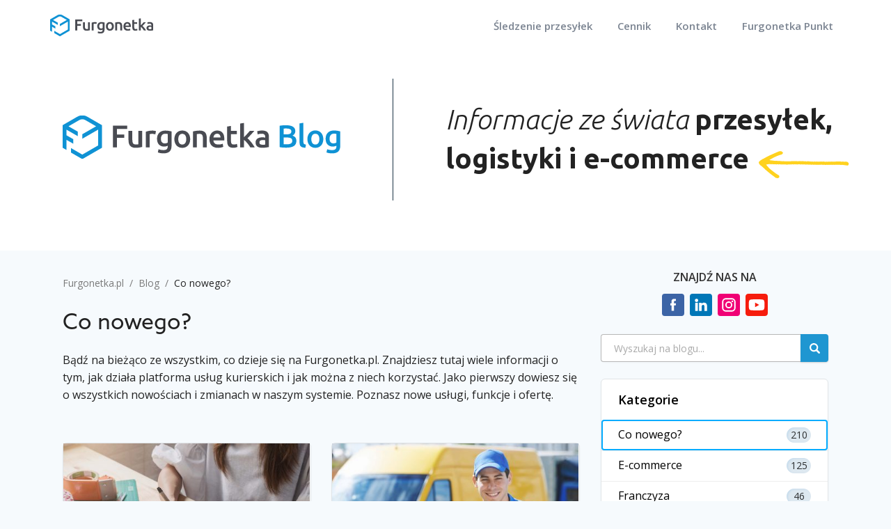

--- FILE ---
content_type: text/html; charset=UTF-8
request_url: https://furgonetka.pl/blog/kategoria/co-nowego/page/10/
body_size: 29690
content:
<!DOCTYPE html><html lang="pl-PL"><head><meta charset="UTF-8"><meta name="viewport" content="width=device-width, initial-scale=1.0"><link rel="shortcut icon" href="https://furgonetka.pl/blog/wp-content/themes/hemingway-wrzesien-2019/images/favicon.ico" type="image/x-icon" /><link rel="preconnect" href="https://fonts.googleapis.com"><meta name='robots' content='index, follow, max-image-preview:large, max-snippet:-1, max-video-preview:-1' /><link media="all" href="https://furgonetka.pl/blog/wp-content/cache/autoptimize/css/autoptimize_43e88a617060dbd9c5bdf8417d14354c.css" rel="stylesheet"><title>Co nowego? - Strona 10 z 21 - Blog Furgonetka.pl</title><meta name="description" content="Sprawdź, co nowego dzieje się na Furgonetka.pl. Znajdziesz tutaj wiele informacji o tym, jak działa platforma usług kurierskich." /><link rel="canonical" href="https://furgonetka.pl/blog/kategoria/co-nowego/page/10/" /><link rel="prev" href="https://furgonetka.pl/blog/kategoria/co-nowego/page/9/" /><link rel="next" href="https://furgonetka.pl/blog/kategoria/co-nowego/page/11/" /><meta property="og:locale" content="pl_PL" /><meta property="og:type" content="article" /><meta property="og:title" content="Co nowego? - Strona 10 z 21 - Blog Furgonetka.pl" /><meta property="og:description" content="Sprawdź, co nowego dzieje się na Furgonetka.pl. Znajdziesz tutaj wiele informacji o tym, jak działa platforma usług kurierskich." /><meta property="og:url" content="https://furgonetka.pl/blog/kategoria/co-nowego/" /><meta property="og:site_name" content="Blog Furgonetka.pl" /><meta name="twitter:card" content="summary_large_image" /> <script type="application/ld+json" class="yoast-schema-graph">{"@context":"https://schema.org","@graph":[{"@type":"CollectionPage","@id":"https://furgonetka.pl/blog/kategoria/co-nowego/","url":"https://furgonetka.pl/blog/kategoria/co-nowego/page/10/","name":"Co nowego? - Strona 10 z 21 - Blog Furgonetka.pl","isPartOf":{"@id":"https://furgonetka.pl/blog/#website"},"primaryImageOfPage":{"@id":"https://furgonetka.pl/blog/kategoria/co-nowego/page/10/#primaryimage"},"image":{"@id":"https://furgonetka.pl/blog/kategoria/co-nowego/page/10/#primaryimage"},"thumbnailUrl":"https://furgonetka.pl/blog/wp-content/uploads/2020/03/2020-03-20-001-nadawajzdomu-1920-tall.jpg","description":"Sprawdź, co nowego dzieje się na Furgonetka.pl. Znajdziesz tutaj wiele informacji o tym, jak działa platforma usług kurierskich.","breadcrumb":{"@id":"https://furgonetka.pl/blog/kategoria/co-nowego/page/10/#breadcrumb"},"inLanguage":"pl-PL"},{"@type":"ImageObject","inLanguage":"pl-PL","@id":"https://furgonetka.pl/blog/kategoria/co-nowego/page/10/#primaryimage","url":"https://furgonetka.pl/blog/wp-content/uploads/2020/03/2020-03-20-001-nadawajzdomu-1920-tall.jpg","contentUrl":"https://furgonetka.pl/blog/wp-content/uploads/2020/03/2020-03-20-001-nadawajzdomu-1920-tall.jpg","width":1920,"height":1370,"caption":"W czasach koronawirusa #nadawajzdomu"},{"@type":"BreadcrumbList","@id":"https://furgonetka.pl/blog/kategoria/co-nowego/page/10/#breadcrumb","itemListElement":[{"@type":"ListItem","position":1,"name":"Strona główna","item":"https://furgonetka.pl/blog/"},{"@type":"ListItem","position":2,"name":"Co nowego?"}]},{"@type":"WebSite","@id":"https://furgonetka.pl/blog/#website","url":"https://furgonetka.pl/blog/","name":"Blog Furgonetka.pl","description":"Informacje ze świata przesyłek, logistyki i e-commerce","potentialAction":[{"@type":"SearchAction","target":{"@type":"EntryPoint","urlTemplate":"https://furgonetka.pl/blog/?s={search_term_string}"},"query-input":{"@type":"PropertyValueSpecification","valueRequired":true,"valueName":"search_term_string"}}],"inLanguage":"pl-PL"}]}</script> <link rel="alternate" type="application/rss+xml" title="Blog Furgonetka.pl &raquo; Kanał z wpisami" href="https://furgonetka.pl/blog/feed/" /><link rel="alternate" type="application/rss+xml" title="Blog Furgonetka.pl &raquo; Kanał z wpisami zaszufladkowanymi do kategorii Co nowego?" href="https://furgonetka.pl/blog/kategoria/co-nowego/feed/" /> <script type="text/javascript" src="https://furgonetka.pl/blog/wp-includes/js/jquery/jquery.min.js?ver=3.7.1" id="jquery-core-js"></script> <script type="text/javascript" id="jquery-core-js-after">jQuery(document).ready(function($){ jQuery('li.cat-item:has(ul.children)').addClass('cat-have-child'); jQuery('.cat-have-child').removeClass('open-m-menu');jQuery('li.cat-have-child > a').click(function(){window.location.href=jQuery(this).attr('href');return false;});jQuery('li.cat-have-child').click(function(){

		var li_parentdiv = jQuery(this).parent().parent().parent().attr('class');
			if(jQuery(this).hasClass('open-m-menu')){jQuery('.cat-have-child').removeClass('open-m-menu');}else{jQuery('.cat-have-child').removeClass('open-m-menu');jQuery(this).addClass('open-m-menu');}});});
//# sourceURL=jquery-core-js-after</script> <link rel="EditURI" type="application/rsd+xml" title="RSD" href="https://furgonetka.pl/blog/xmlrpc.php?rsd" /><meta name="generator" content="WordPress 6.9" /><meta name="generator" content="performance-lab 4.0.1; plugins: webp-uploads"><link rel='shortcut icon' href='https://furgonetka.pl/blog/favicon.ico' /><meta name="generator" content="webp-uploads 2.6.1"><link rel="icon" href="https://furgonetka.pl/blog/wp-content/uploads/2022/05/f-favicon-64x60.ico" sizes="32x32" /><link rel="icon" href="https://furgonetka.pl/blog/wp-content/uploads/2022/05/f-favicon.ico" sizes="192x192" /><link rel="apple-touch-icon" href="https://furgonetka.pl/blog/wp-content/uploads/2022/05/f-favicon.ico" /><meta name="msapplication-TileImage" content="https://furgonetka.pl/blog/wp-content/uploads/2022/05/f-favicon.ico" /></head><body class="archive paged category category-co-nowego category-731 paged-10 category-paged-10 wp-theme-hemingway-wrzesien-2019 has-featured-image"><div class="big-wrapper"><div class="navigation section no-padding"><div id="mainNav" class="fixed-menu"><div class="container header"><nav class="navbar"><div class="container-fluid"><div class="navbar-header"> <button type="button" class="navbar-toggle collapsed" data-toggle="collapse" data-target="#bs-example-navbar-collapse-1" aria-expanded="false"> <span class="sr-only">Toggle navigation</span> <span class="icon-bar"></span> <span class="icon-bar"></span> <span class="icon-bar"></span> </button> <a class="navbar-brand" href="/" title="Furgonetka"> <span class="logo"></span> </a></div><div class="collapse navbar-collapse" id="bs-example-navbar-collapse-1" ><ul class="nav navbar-nav header-menu"><li class="menu-links-content"><ul><li class="menu-link"> <a title="Śledzenie przesyłek" href="/zlokalizuj">Śledzenie przesyłek</a></li><li class="menu-link"> <a title="Cennik" href="/cennik/">Cennik</a></li><li class="menu-link"> <a title="Kontakt" href="/kontakt/">Kontakt</a></li><li class="menu-link"> <a title="Furgonetka Punkt" href="/punkt">Furgonetka Punkt</a></li></ul></li></ul></div></div></nav></div></div></div><div class="header-cover section bg-dark-light no-padding"><div class="header-image "><div class="header-inner section-inner"><div class='blog-logo'> <a href='https://furgonetka.pl/blog/' title='Blog Furgonetka.pl' rel='home' class=""> <svg class="furgonetka-blog-logo" width="532" height="84" viewBox="0 0 532 84" fill="none" xmlns="http://www.w3.org/2000/svg"> <g clip-path="url(#clip0_17_44)"> <path d="M75.1389 19.1655L47.1004 2.98258C41.2084 -0.423882 33.9395 -0.423882 28.0475 2.98258L0 19.1655V62.3051L7.46561 66.6146V47.2398L20.2779 54.5892V45.8987L7.46561 38.594V27.8382L29.0399 40.1944V31.5665L11.1582 21.3471L31.8563 9.39318C35.3968 7.35466 39.751 7.35466 43.2916 9.39318L63.936 21.3113L37.5873 36.4571V45.0761L67.6733 27.7756V58.0046L37.5695 75.3856L20.2779 65.3987L16.1114 62.9936V71.6126L37.5695 84.0046L75.1389 62.3141V19.1655Z" fill="#0F92D4"/> <path d="M96.0425 61.6792H103.642V43.4667H117.59V37.0203H103.642V26.3449H123.366V19.8896H96.0425V61.6792Z" fill="#494B52"/> <path d="M144.779 55.6533C144.296 55.7695 143.563 55.8768 142.58 55.9573C141.596 56.0377 140.658 56.0824 139.772 56.0824C137.323 56.0824 135.597 55.3582 134.614 53.9098C133.63 52.4614 133.138 50.0474 133.138 46.6767V30.154H125.843V47.8211C125.843 49.9579 126.066 51.916 126.504 53.7042C126.942 55.4923 127.684 57.0302 128.704 58.3176C129.732 59.6051 131.1 60.6065 132.807 61.3307C134.515 62.0549 136.634 62.4215 139.173 62.4215C141.865 62.4215 144.341 62.2248 146.594 61.8493C148.847 61.4648 150.671 61.0893 152.084 60.7317V30.145H144.788V55.6533H144.779Z" fill="#494B52"/> <path d="M175.017 29.8142C174.373 29.7159 173.73 29.6354 173.086 29.5728C172.442 29.5102 171.879 29.4834 171.396 29.4834C168.821 29.4834 166.479 29.7159 164.369 30.1808C162.259 30.6457 160.497 31.1375 159.094 31.656V61.6883H166.389V36.4215C166.747 36.2963 167.382 36.1622 168.285 36.0013C169.188 35.8403 170.046 35.7599 170.851 35.7599C172.254 35.7599 173.497 35.8672 174.561 36.0907C175.625 36.3142 176.457 36.5288 177.065 36.7255L178.334 30.5742C177.977 30.458 177.494 30.3238 176.886 30.1808C176.287 30.0377 175.661 29.9215 175.017 29.8232" fill="#494B52"/> <path d="M202.662 30.0288C200.534 29.6622 198.281 29.4834 195.912 29.4834C193.543 29.4834 191.272 29.8679 189.34 30.6278C187.409 31.3967 185.764 32.4607 184.423 33.8197C183.073 35.1877 182.054 36.8417 181.347 38.764C180.641 40.6952 180.292 42.8053 180.292 45.1031C180.292 47.5529 180.623 49.7165 181.285 51.5852C181.946 53.4538 182.876 55.0095 184.056 56.2613C185.245 57.504 186.676 58.4518 188.339 59.0866C190.011 59.7392 191.853 60.0522 193.856 60.0522C195.384 60.0522 196.743 59.8734 197.933 59.5157C199.113 59.1491 200.069 58.7915 200.794 58.4249V59.632C200.794 62.0013 200.168 63.7984 198.925 65.0054C197.682 66.2035 195.59 66.8115 192.657 66.8115C190.807 66.8115 189.081 66.6505 187.499 66.3287C185.907 66.0068 184.494 65.5866 183.243 65.0591L181.919 71.2729C183.404 71.7915 185.067 72.2207 186.891 72.5425C188.723 72.8555 190.601 73.0253 192.532 73.0253C197.798 73.0253 201.706 71.8541 204.263 69.5205C206.811 67.187 208.089 63.5123 208.089 58.4875V31.1732C206.605 30.7709 204.79 30.3864 202.662 30.0288ZM200.794 52.3988C200.15 52.8458 199.318 53.2214 198.29 53.5432C197.271 53.8651 196.171 54.026 195.009 54.026C192.872 54.026 191.137 53.3108 189.787 51.8892C188.437 50.4586 187.767 48.1966 187.767 45.1031C187.767 42.242 188.473 39.9442 189.877 38.1918C191.289 36.4483 193.319 35.5721 195.974 35.5721C197.137 35.5721 198.102 35.6258 198.862 35.7241C199.631 35.8225 200.275 35.9387 200.794 36.0549V52.3988Z" fill="#494B52"/> <path d="M242.574 39.1038C241.823 37.0742 240.795 35.3307 239.463 33.8823C238.14 32.4339 236.539 31.3252 234.671 30.5384C232.802 29.7516 230.763 29.3672 228.555 29.3672C226.347 29.3672 224.308 29.7516 222.457 30.5384C220.616 31.3252 219.015 32.4339 217.665 33.8823C216.315 35.3307 215.278 37.0742 214.536 39.1038C213.785 41.1334 213.418 43.3954 213.418 45.8809C213.418 48.3665 213.785 50.6464 214.536 52.6939C215.278 54.7503 216.306 56.5027 217.638 57.9422C218.962 59.3906 220.553 60.5171 222.404 61.3218C224.246 62.1265 226.302 62.5288 228.555 62.5288C230.808 62.5288 232.865 62.1265 234.733 61.3218C236.602 60.5171 238.202 59.3906 239.526 57.9422C240.849 56.5027 241.877 54.7503 242.601 52.6939C243.325 50.6464 243.683 48.3754 243.683 45.8809C243.683 43.3864 243.316 41.1334 242.574 39.1038ZM234.188 53.427C232.847 55.2688 230.96 56.1987 228.555 56.1987C226.15 56.1987 224.263 55.2688 222.913 53.427C221.563 51.5763 220.893 49.0639 220.893 45.8809C220.893 42.698 221.563 40.2661 222.913 38.4422C224.263 36.6093 226.141 35.6973 228.555 35.6973C230.969 35.6973 232.847 36.6093 234.188 38.4422C235.538 40.2661 236.208 42.7516 236.208 45.8809C236.208 49.0102 235.538 51.5763 234.188 53.427Z" fill="#494B52"/> <path d="M272.544 33.4889C271.516 32.2193 270.139 31.2358 268.413 30.5384C266.688 29.8321 264.533 29.4834 261.958 29.4834C259.222 29.4834 256.728 29.6622 254.484 30.0288C252.23 30.3864 250.398 30.7709 248.994 31.1732V61.6883H256.29V36.2427C256.772 36.1622 257.515 36.0639 258.516 35.9476C259.517 35.8225 260.483 35.7688 261.413 35.7688C262.656 35.7688 263.711 35.9387 264.578 36.2874C265.445 36.6271 266.125 37.1725 266.625 37.9146C267.126 38.6567 267.493 39.6223 267.707 40.8115C267.931 42.0006 268.038 43.4311 268.038 45.121V61.7062H275.334V43.9765C275.334 41.8397 275.119 39.8816 274.699 38.0934C274.279 36.3053 273.554 34.7764 272.526 33.5068" fill="#494B52"/> <path d="M305.259 33.3995C302.818 30.7083 299.429 29.3672 295.093 29.3672C293.242 29.3672 291.436 29.7159 289.666 30.4222C287.895 31.1196 286.331 32.1657 284.963 33.5515C283.595 34.9373 282.504 36.6808 281.673 38.764C280.85 40.8651 280.439 43.2881 280.439 46.0687C280.439 48.438 280.761 50.6196 281.404 52.6134C282.048 54.5983 283.032 56.3239 284.355 57.7902C285.687 59.2654 287.377 60.4098 289.424 61.2324C291.472 62.0549 293.886 62.4662 296.657 62.4662C297.748 62.4662 298.812 62.4126 299.858 62.2874C300.904 62.1712 301.879 62.0192 302.782 61.8404C303.685 61.6526 304.49 61.4559 305.196 61.2324C305.893 61.0089 306.448 60.8032 306.85 60.5976L305.884 54.6251C305.044 54.9917 303.882 55.3314 302.415 55.6533C300.949 55.9752 299.331 56.1361 297.569 56.1361C294.547 56.1361 292.25 55.4387 290.658 54.0529C289.076 52.6671 288.181 50.709 287.976 48.1787H308.781C308.817 47.7764 308.853 47.3204 308.871 46.8197C308.889 46.319 308.897 45.8631 308.897 45.4607C308.897 40.1141 307.682 36.0997 305.259 33.3995ZM288.038 42.8053C288.155 41.8844 288.378 40.9814 288.7 40.0962C289.022 39.2111 289.478 38.4332 290.059 37.7448C290.64 37.0563 291.355 36.5109 292.196 36.0818C293.045 35.6616 294.029 35.4559 295.155 35.4559C296.282 35.4559 297.167 35.6437 297.954 36.0281C298.741 36.4126 299.402 36.9311 299.948 37.5928C300.493 38.2544 300.904 39.0412 301.181 39.9442C301.468 40.8472 301.611 41.8039 301.611 42.8053H288.038Z" fill="#494B52"/> <path d="M330.472 55.716C329.444 55.9932 328.272 56.1363 326.94 56.1363C325.009 56.1363 323.641 55.5909 322.845 54.509C322.041 53.4183 321.638 51.6122 321.638 49.0819V36.2339H332.85V30.1452H321.638V20.6143L314.343 21.8213V49.1356C314.343 51.2277 314.521 53.0874 314.888 54.7147C315.255 56.3419 315.871 57.7277 316.757 58.8722C317.642 60.0166 318.84 60.8928 320.342 61.4918C321.844 62.0909 323.73 62.3949 325.984 62.3949C327.834 62.3949 329.435 62.1982 330.803 61.8226C332.171 61.4382 333.279 61.0627 334.12 60.705L332.913 54.9203C332.314 55.1617 331.491 55.421 330.472 55.7071" fill="#494B52"/> <path d="M360.808 52.39C359.565 50.7807 358.278 49.2697 356.955 47.8391C355.631 46.4086 354.371 45.1926 353.164 44.1913C355.408 41.9024 357.643 39.551 359.869 37.1369C362.096 34.7229 364.215 32.3983 366.217 30.1452H357.598C356.955 30.9052 356.186 31.7992 355.274 32.8274C354.371 33.8467 353.414 34.9196 352.404 36.0193C351.402 37.128 350.374 38.2277 349.328 39.3364C348.282 40.445 347.298 41.4732 346.378 42.4389V14.8921L339.082 16.0991V61.6885H346.378V47.2133C347.459 48.018 348.568 48.9925 349.695 50.1369C350.821 51.2814 351.921 52.4973 353.012 53.7848C354.093 55.0723 355.113 56.3955 356.06 57.7635C356.999 59.1314 357.84 60.4368 358.564 61.6796H367.004C366.28 60.3116 365.377 58.8274 364.295 57.2181C363.213 55.6087 362.051 53.9994 360.808 52.39Z" fill="#494B52"/> <path d="M393.532 36.7523C393.111 35.2056 392.405 33.8823 391.422 32.8005C390.438 31.7186 389.124 30.8693 387.47 30.2702C385.825 29.6622 383.795 29.3672 381.381 29.3672C379.369 29.3672 377.483 29.5281 375.713 29.8411C373.942 30.1629 372.601 30.4848 371.671 30.8067L372.583 36.7166C373.459 36.3947 374.604 36.1175 376.017 35.8761C377.42 35.6347 378.976 35.5096 380.657 35.5096C381.909 35.5096 382.937 35.6705 383.759 35.9924C384.591 36.3232 385.252 36.7702 385.753 37.3514C386.254 37.9325 386.611 38.612 386.808 39.372C387.014 40.132 387.112 40.9367 387.112 41.786V42.993C386.102 42.7516 385.163 42.5818 384.278 42.4745C383.393 42.3761 382.552 42.3314 381.748 42.3314C380.013 42.3314 378.359 42.5013 376.768 42.8411C375.185 43.1808 373.79 43.7441 372.583 44.5309C371.376 45.3087 370.42 46.328 369.713 47.5708C369.007 48.8225 368.658 50.3424 368.658 52.1574C368.658 53.9724 368.971 55.6354 369.597 56.9229C370.214 58.2104 371.081 59.2475 372.19 60.0522C373.29 60.8569 374.631 61.447 376.195 61.8046C377.769 62.1712 379.495 62.35 381.381 62.35C384.233 62.35 386.799 62.1801 389.07 61.8404C391.341 61.4917 393.04 61.2056 394.166 60.9642V41.8486C394.166 39.9979 393.952 38.2991 393.532 36.7523ZM387.112 56.1987C385.95 56.4401 384.233 56.5563 381.989 56.5563C380.138 56.5563 378.672 56.2255 377.581 55.5639C376.499 54.9023 375.954 53.7042 375.954 51.9786C375.954 51.0935 376.16 50.3603 376.562 49.7702C376.964 49.1891 377.492 48.742 378.153 48.4201C378.824 48.0983 379.566 47.8748 380.389 47.7585C381.211 47.6333 382.025 47.5708 382.829 47.5708C383.75 47.5708 384.6 47.6333 385.36 47.7585C386.129 47.8748 386.71 47.9999 387.112 48.1162V56.1987Z" fill="#494B52"/> <path d="M427.37 62.1553C425.148 62.1553 422.905 62.0745 420.642 61.9128C418.379 61.7916 416.398 61.5087 414.701 61.0642V20.2683C415.59 20.1067 416.54 19.9652 417.55 19.844C418.561 19.6824 419.591 19.5611 420.642 19.4803C421.692 19.3995 422.723 19.3388 423.733 19.2984C424.784 19.258 425.774 19.2378 426.704 19.2378C429.249 19.2378 431.614 19.4399 433.796 19.844C435.978 20.2077 437.857 20.8341 439.433 21.7232C441.05 22.6122 442.303 23.7842 443.192 25.239C444.081 26.6938 444.525 28.4922 444.525 30.634C444.525 32.6142 444.04 34.3115 443.07 35.7259C442.141 37.1403 440.827 38.2718 439.13 39.1205C441.676 39.9691 443.555 41.2219 444.768 42.8788C445.98 44.5357 446.586 46.6371 446.586 49.1831C446.586 53.5071 445.01 56.7603 441.858 58.9425C438.706 61.0844 433.877 62.1553 427.37 62.1553ZM422.218 42.7576V55.5479C423.066 55.6288 423.976 55.6894 424.946 55.7298C425.915 55.7702 426.805 55.7904 427.613 55.7904C429.189 55.7904 430.644 55.6894 431.977 55.4873C433.351 55.2853 434.523 54.9418 435.493 54.4568C436.503 53.9315 437.291 53.2445 437.857 52.3958C438.463 51.5472 438.766 50.456 438.766 49.1224C438.766 46.7381 437.898 45.0813 436.16 44.1518C434.422 43.2223 432.018 42.7576 428.946 42.7576H422.218ZM422.218 36.7564H427.613C430.522 36.7564 432.806 36.3523 434.463 35.544C436.119 34.6954 436.948 33.2001 436.948 31.0583C436.948 29.0377 436.079 27.6031 434.341 26.7544C432.644 25.9058 430.421 25.4815 427.673 25.4815C426.501 25.4815 425.451 25.5017 424.521 25.5421C423.632 25.5825 422.864 25.6431 422.218 25.7239V36.7564Z" fill="#0F92D4"/> <path d="M463.815 62.2765C461.633 62.2361 459.815 61.9936 458.36 61.5491C456.945 61.1046 455.814 60.4782 454.965 59.67C454.117 58.8213 453.51 57.7908 453.147 56.5784C452.823 55.3257 452.662 53.9113 452.662 52.3352V15.8432L459.996 14.6309V50.941C459.996 51.83 460.057 52.5777 460.178 53.1838C460.34 53.79 460.603 54.3154 460.966 54.7599C461.33 55.164 461.815 55.4873 462.421 55.7298C463.068 55.9319 463.876 56.0935 464.846 56.2147L463.815 62.2765Z" fill="#0F92D4"/> <path d="M498.057 45.7885C498.057 48.294 497.693 50.5773 496.966 52.6383C496.238 54.6993 495.208 56.4572 493.874 57.912C492.541 59.3669 490.924 60.4984 489.025 61.3066C487.166 62.1149 485.105 62.519 482.842 62.519C480.579 62.519 478.518 62.1149 476.659 61.3066C474.8 60.4984 473.204 59.3669 471.87 57.912C470.536 56.4572 469.486 54.6993 468.718 52.6383C467.99 50.5773 467.627 48.294 467.627 45.7885C467.627 43.2829 467.99 41.0199 468.718 38.9993C469.486 36.9382 470.536 35.1803 471.87 33.7255C473.244 32.2707 474.86 31.1593 476.719 30.3915C478.578 29.5833 480.619 29.1792 482.842 29.1792C485.065 29.1792 487.105 29.5833 488.964 30.3915C490.864 31.1593 492.48 32.2707 493.814 33.7255C495.147 35.1803 496.178 36.9382 496.905 38.9993C497.673 41.0199 498.057 43.2829 498.057 45.7885ZM490.54 45.7885C490.54 42.6363 489.853 40.151 488.479 38.3325C487.146 36.4735 485.267 35.544 482.842 35.544C480.417 35.544 478.518 36.4735 477.144 38.3325C475.81 40.151 475.143 42.6363 475.143 45.7885C475.143 48.981 475.81 51.5068 477.144 53.3657C478.518 55.2246 480.417 56.1541 482.842 56.1541C485.267 56.1541 487.146 55.2246 488.479 53.3657C489.853 51.5068 490.54 48.981 490.54 45.7885Z" fill="#0F92D4"/> <path d="M509.978 45.0004C509.978 48.1121 510.645 50.3954 511.978 51.8503C513.352 53.2647 515.11 53.9719 517.252 53.9719C518.424 53.9719 519.515 53.8102 520.525 53.4869C521.576 53.1636 522.425 52.7797 523.071 52.3352V35.9077C522.546 35.7865 521.899 35.6855 521.132 35.6047C520.364 35.4834 519.394 35.4228 518.222 35.4228C515.555 35.4228 513.514 36.3119 512.099 38.09C510.685 39.8277 509.978 42.1312 509.978 45.0004ZM530.406 58.4576C530.406 63.5091 529.113 67.2068 526.527 69.5507C523.981 71.8946 520.061 73.0665 514.767 73.0665C512.827 73.0665 510.928 72.9049 509.069 72.5816C507.25 72.2583 505.593 71.834 504.098 71.3086L505.431 65.065C506.684 65.5903 508.099 66.0146 509.675 66.3379C511.291 66.6612 513.029 66.8229 514.888 66.8229C517.838 66.8229 519.939 66.2167 521.192 65.0043C522.445 63.792 523.071 61.9936 523.071 59.6093V58.397C522.344 58.7607 521.374 59.1244 520.162 59.4881C518.99 59.8518 517.636 60.0337 516.1 60.0337C514.08 60.0337 512.221 59.7104 510.523 59.0638C508.867 58.4172 507.432 57.4675 506.22 56.2147C505.048 54.962 504.118 53.4061 503.431 51.5472C502.785 49.6478 502.461 47.4656 502.461 45.0004C502.461 42.6969 502.805 40.5753 503.492 38.6355C504.219 36.6958 505.25 35.0389 506.583 33.6649C507.957 32.2909 509.614 31.22 511.554 30.4521C513.494 29.6843 515.696 29.3004 518.161 29.3004C520.546 29.3004 522.809 29.4822 524.95 29.846C527.092 30.2097 528.911 30.5936 530.406 30.9977V58.4576Z" fill="#0F92D4"/> </g> <defs> <clipPath id="clip0_17_44"> <rect width="531.087" height="83.1499" fill="white" transform="translate(0 0.425293)"/> </clipPath> </defs> </svg> </a> <span class="blog-logo__line"></span><h1 class="blog-title"> <span class="text-nowrap"><i>Informacje ze świata</i> <span class="text-bolder">przesyłek,</span></span> <span class="text-nowrap text-bolder">logistyki i e-commerce</span> <svg class="furgonetka-header-arrow" width="130" height="39" viewBox="0 0 130 39" fill="none"
 xmlns="http://www.w3.org/2000/svg"> <path
 fill="#FFD21F"
 d="M19.8849 13.6315C20.9171 13.7648 21.9479 13.9094 22.9819 14.027C23.6167 14.0991 24.2421 14.2793 24.897 13.9835C25.1581 13.8654 25.5332 13.9923 25.8539 14.0291C26.8879 14.1477 27.9419 14.4744 28.9494 14.3567C30.6579 14.1567 32.2957 14.4856 33.9572 14.6587C34.6715 14.7332 35.3296 14.3497 36.0608 14.526C36.7513 14.6924 37.5131 14.8838 38.1812 14.7464C39.235 14.5298 40.2521 14.8686 41.2501 14.7453C42.2962 14.6159 43.3069 14.8054 44.3205 14.7473C45.2073 14.6967 46.1158 14.7424 46.9852 14.5494C47.3639 14.4823 47.7499 14.4694 48.1318 14.5111C48.7701 14.5449 49.4039 14.7502 50.0466 14.4278C50.2487 14.3265 50.5549 14.4335 50.8129 14.4541C51.6424 14.518 52.4653 14.7672 53.3032 14.4111C53.5144 14.321 53.8132 14.4558 54.0727 14.4689C55.157 14.5243 56.2375 14.951 57.3274 14.4942C58.7286 14.7572 60.1499 14.241 61.5543 14.6076C62.2497 14.7892 62.9152 14.2579 63.656 14.4765C64.2732 14.6589 64.9381 14.682 65.5838 14.7592C66.156 14.8269 66.7287 14.9965 67.2951 14.6606C67.3834 14.6202 67.4801 14.6025 67.5766 14.6089C67.6731 14.6153 67.7664 14.6458 67.8484 14.6975C68.4279 15.3055 69.0522 14.9695 69.6221 14.768C70.0499 14.6202 70.5068 14.5823 70.9517 14.6577C71.7251 14.7659 72.5166 14.7854 73.271 14.9665C74.1317 15.173 75.0519 14.7511 75.8672 15.2599C77.244 14.7214 78.6737 15.5795 80.0692 15.0742C80.3996 14.9545 80.835 15.1531 81.2241 15.1799C81.7979 15.2207 82.3521 15.3389 82.9509 15.1285C83.3458 14.9896 83.8406 15.1577 84.2912 15.1678C85.0543 15.185 85.7813 15.4255 86.5931 15.1509C87.2929 14.9145 88.1192 15.4689 88.8778 15.0498C88.9359 15.022 89.0007 15.0118 89.0643 15.0202C89.7108 15.0899 90.3654 15.1223 91.0006 15.2502C91.6016 15.3711 92.1022 14.9206 92.7145 15.0589C93.418 15.1893 94.1289 15.2756 94.8432 15.3174C95.4787 15.3795 96.0963 15.557 96.7576 15.2786C97.0772 15.1441 97.5194 15.3063 97.9053 15.3423C98.4178 15.3901 98.9261 15.5284 99.4322 15.2549C99.6092 15.1723 99.8092 15.1562 99.9964 15.2093C101.272 15.5925 102.561 15.1323 103.838 15.2773C104.794 14.9341 105.751 15.1888 106.712 15.2395C107.342 15.2726 107.979 15.135 108.614 15.1181C109.248 15.1012 109.885 15.4149 110.528 15.0723C110.713 15.0171 110.909 15.0092 111.098 15.0494C111.737 15.0909 112.351 15.2238 113.013 14.9594C113.391 14.8086 113.905 15.0161 114.359 15.0488C114.932 15.0902 115.478 15.2067 116.084 15.0039C116.537 14.8519 117.103 15.0713 117.619 15.0837C118.575 15.1072 119.521 15.5417 120.496 15.1056C120.704 15.0126 121.006 15.1421 121.265 15.1614C122.35 15.2415 123.43 15.6369 124.522 15.2025C125.361 15.3076 126.219 15.3355 127.034 15.5386C127.955 15.7681 128.585 16.4685 129.03 17.2891C129.232 17.6628 129.282 18.1222 129.399 18.5426C128.885 19.0552 129.202 19.9819 128.438 20.4077C128.022 20.6391 127.661 20.8467 127.174 20.7536C126.727 20.6687 126.271 20.634 125.82 20.5763C124.142 20.3621 122.466 20.1365 120.786 19.9386C120.153 19.8641 119.519 19.6703 118.874 19.9966C118.674 20.0983 118.367 19.9858 118.11 19.9702C116.831 19.8921 115.568 19.4599 114.266 19.8509C114.036 19.9198 113.754 19.7893 113.494 19.7788C112.794 19.7504 112.091 19.4706 111.389 19.8422C111.241 19.9214 111.006 19.843 110.813 19.8258C110.046 19.7571 109.295 19.5952 108.512 19.8756C108.177 19.9955 107.744 19.8234 107.355 19.7949C106.908 19.7456 106.457 19.7634 106.015 19.8478C105.467 19.9679 104.865 19.8359 104.287 19.8056C103.649 19.772 103.033 19.5497 102.369 19.8349C102.046 19.973 101.605 19.8317 101.218 19.8061C100.707 19.7713 100.211 19.6362 99.6861 19.8642C99.4169 19.9812 99.0537 19.8836 98.734 19.87C98.096 19.843 97.4808 19.6793 96.8163 19.9353C96.4317 20.084 95.9238 19.891 95.4708 19.8673C94.5808 19.8205 93.7252 19.5045 92.7857 19.8285C92.2813 20.003 91.6368 19.7319 91.0527 19.6943C90.3538 19.6493 89.6476 19.3507 88.9524 19.7542C88.8284 19.8004 88.6924 19.8005 88.5686 19.7545C87.2951 19.3788 85.9987 19.9643 84.7251 19.6689C83.501 20.0734 82.2926 19.6861 81.0775 19.6129C80.8236 19.5977 80.5271 19.54 80.3193 19.6444C79.7996 19.9056 79.301 19.723 78.7903 19.6972C77.9623 19.6554 77.1443 19.3567 76.2968 19.7132C76.0316 19.8247 75.6596 19.6553 75.3351 19.6421C74.3133 19.6011 73.3049 19.2284 72.261 19.5979C71.9821 19.6967 71.6215 19.5383 71.2971 19.5246C70.341 19.4838 69.3975 19.1074 68.4186 19.5068C68.152 19.6156 67.7817 19.4469 67.4576 19.4259C66.1785 19.3424 64.9193 18.8878 63.6101 19.2839C63.3233 19.3707 62.9694 19.2154 62.6462 19.195C62.0079 19.1548 61.3905 18.993 60.7249 19.2391C60.3362 19.3835 59.8283 19.246 59.3838 19.1744C58.0508 18.9611 56.6891 19.0063 55.3708 19.3075C55.2501 19.339 55.124 19.3423 55.0021 19.3171C54.8802 19.2919 54.7656 19.2388 54.6671 19.162C54.5144 19.061 54.2595 18.9256 54.1464 18.9875C53.4415 19.3727 52.7356 19.1049 52.0413 19.033C51.2659 18.9529 50.5442 19.3675 49.7412 19.1624C49.0706 18.9912 48.3356 18.8359 47.6524 19.2348C46.5 18.8987 45.351 19.3424 44.1911 19.2625C43.2448 19.1977 42.2831 19.3405 41.3292 19.4063C41.0773 19.4237 40.8252 19.5513 40.5795 19.5349C39.5464 19.4664 38.4873 19.1707 37.492 19.3252C36.4845 19.4813 35.5646 19.2126 34.6043 19.1932C34.1555 19.1842 33.7276 19.0954 33.2634 19.2513C32.9192 19.3666 32.5027 19.2706 32.119 19.2522C31.0972 19.2035 30.0874 18.8183 29.047 19.2108C28.8272 19.2936 28.5351 19.1686 28.2755 19.1527C27.3826 19.0985 26.5089 18.8304 25.587 19.1525C25.197 19.2888 24.6935 19.0711 24.2396 19.0384C23.5387 18.9879 22.8535 18.7752 22.1285 19.0758C21.8072 19.209 21.3659 19.0372 20.978 19.0107C20.0219 18.9454 19.081 18.626 18.0982 18.9906C17.7674 19.1134 17.3132 18.9996 16.946 18.8901C16.2084 18.6699 15.462 18.8872 14.7093 18.7755C13.9909 18.6687 13.2143 19.0377 12.457 19.082C11.9181 19.1136 11.4637 19.3433 10.9734 19.4875C10.6895 19.5706 10.6029 19.8736 10.7906 20.0408C10.9492 20.1493 11.1014 20.2671 11.2463 20.3938C12.3195 21.6151 13.3485 22.8792 14.4613 24.0618C15.257 24.9107 16.1134 25.699 17.0234 26.4203C19.3482 28.2541 21.5894 30.1926 24.0519 31.8557C25.4319 32.7877 26.7585 33.7929 28.2695 34.4969C29.0662 34.8686 29.4076 35.5409 29.561 36.3319C29.6668 36.7843 29.6104 37.2607 29.402 37.676C29.1937 38.0914 28.8468 38.4187 28.4234 38.5995C27.2961 39.1387 26.1742 38.9917 25.0533 38.5606C24.7887 38.4587 24.4734 38.4779 24.2228 38.3563C23.9419 38.1994 23.6804 38.0093 23.4438 37.7899C23.2453 37.6244 23.0883 37.4057 22.8814 37.2546C21.4786 36.2274 20.0182 35.272 18.6701 34.1748C17.3698 33.1167 15.9546 32.2129 14.7219 31.0609C13.7823 30.1829 12.7338 29.425 11.7397 28.6065C11.486 28.4076 11.2501 28.1862 11.0349 27.9451C10.7383 27.5959 10.4875 27.2354 9.97977 27.1368C9.73697 27.05 9.53281 26.8784 9.40388 26.6526C8.93342 25.9269 8.27769 25.3924 7.63333 24.8549C6.24918 23.7003 5.06016 22.3225 3.57741 21.276C3.21156 21.0177 2.93902 20.6344 2.45236 20.5816C1.32177 19.4771 0.381945 18.2575 0.0523314 16.6451C-0.0250403 16.2671 0.361185 16.1117 0.369244 15.7702C0.384787 15.1239 0.654305 14.6021 1.32629 14.456C1.78493 14.3555 1.79314 13.842 2.14683 13.6654C3.64877 12.9151 4.86125 11.6706 6.48093 11.1032C7.208 10.841 7.89552 10.4767 8.52334 10.0209C10.1156 8.87761 11.951 8.22155 13.6412 7.27658C15.6169 6.17156 17.7644 5.44999 19.8089 4.49624C21.5001 3.70735 23.2052 2.94899 24.9156 2.20452C26.156 1.66454 27.4234 1.19038 28.6624 0.647034C29.4262 0.284632 30.2782 0.160422 31.11 0.290253C31.4666 0.350075 31.8894 0.143063 32.21 0.259536C32.6854 0.460497 33.128 0.733105 33.5229 1.06809C33.9271 1.38739 34.3025 1.74255 34.6445 2.12945C34.6978 2.20798 34.7329 2.29768 34.7475 2.39197C34.762 2.48625 34.7555 2.58272 34.7284 2.67427C34.5533 3.15953 34.3461 3.63236 34.1082 4.08948C34.0238 4.25391 33.8427 4.46076 33.6872 4.47883C32.9056 4.56982 32.4147 5.47394 31.5365 5.25772C29.2575 6.16163 26.8446 6.70879 24.6754 7.89905C23.6541 8.45913 22.5186 8.74865 21.5247 9.37456C20.8195 9.81849 20.0083 10.0911 19.3131 10.5481C18.3473 11.2016 17.3196 11.7554 16.2454 12.2013C16.0659 12.282 15.9033 12.3969 15.7665 12.5399C15.6542 12.6724 15.5553 12.816 15.4713 12.9686C15.5791 13.0347 15.6954 13.0856 15.8169 13.1197C17.1713 13.3021 18.5257 13.4742 19.8806 13.6491L19.8849 13.6315ZM80.0186 16.7973C79.9147 16.7379 79.8055 16.6882 79.6925 16.649C79.6489 16.6374 79.5837 16.7084 79.5282 16.7418C79.6695 16.8 79.8102 16.8581 79.9541 16.9083C79.9795 16.8737 80.0011 16.8365 80.0186 16.7973Z"/> </svg></h1></div></div></div></div><div class="wrapper section-inner"><div class="content left"><div class="breadcrumb"><a href="/" >Furgonetka.pl</a>&nbsp;&nbsp;/&nbsp;&nbsp;<a href="https://furgonetka.pl/blog/" title="Blog">Blog</a>&nbsp;&nbsp;/&nbsp;&nbsp;<span>Co nowego?</span></div><div class="posts"><div class="page-title"><h4> Co nowego?</h4><div class="tag-archive-meta category-description"><p><span style="font-weight: 400;">Bądź na bieżąco ze wszystkim, co dzieje się na Furgonetka.pl. Znajdziesz tutaj wiele informacji o tym, jak działa platforma usług kurierskich i jak można z niech korzystać. Jako pierwszy dowiesz się o wszystkich nowościach i zmianach w naszym systemie. Poznasz nowe usługi, funkcje i ofertę. </span></p></div></div><div class="clear"></div><div class="posts"><div id="post-5433" class="post-5433 post type-post status-publish format-standard has-post-thumbnail hentry category-co-nowego tag-sledzenie-przesylek tag-wysylanie-paczki tag-zakupy-przez-internet"><div class="post-header"><div class="featured-media zoom"> <a href="https://furgonetka.pl/blog/w-czasach-koronawirusa-nadawajzdomu/" rel="bookmark" title="W czasach koronawirusa #nadawajzdomu"> <img width="448" height="320" src="//furgonetka.pl/blog/wp-content/plugins/a3-lazy-load/assets/images/lazy_placeholder.gif" data-lazy-type="image" data-src="https://furgonetka.pl/blog/wp-content/uploads/2020/03/2020-03-20-001-nadawajzdomu-1920-tall-448x320.jpg" class="lazy lazy-hidden attachment-post-image size-post-image wp-post-image" alt="W czasach koronawirusa #nadawajzdomu" decoding="async" fetchpriority="high" srcset="" data-srcset="https://furgonetka.pl/blog/wp-content/uploads/2020/03/2020-03-20-001-nadawajzdomu-1920-tall-448x320.jpg 448w, https://furgonetka.pl/blog/wp-content/uploads/2020/03/2020-03-20-001-nadawajzdomu-1920-tall-256x183.jpg 256w, https://furgonetka.pl/blog/wp-content/uploads/2020/03/2020-03-20-001-nadawajzdomu-1920-tall-1024x731.jpg 1024w, https://furgonetka.pl/blog/wp-content/uploads/2020/03/2020-03-20-001-nadawajzdomu-1920-tall-768x548.jpg 768w, https://furgonetka.pl/blog/wp-content/uploads/2020/03/2020-03-20-001-nadawajzdomu-1920-tall-1536x1096.jpg 1536w, https://furgonetka.pl/blog/wp-content/uploads/2020/03/2020-03-20-001-nadawajzdomu-1920-tall.jpg 1920w" sizes="(max-width: 448px) 100vw, 448px" /><noscript><img width="448" height="320" src="https://furgonetka.pl/blog/wp-content/uploads/2020/03/2020-03-20-001-nadawajzdomu-1920-tall-448x320.jpg" class="attachment-post-image size-post-image wp-post-image" alt="W czasach koronawirusa #nadawajzdomu" decoding="async" fetchpriority="high" srcset="https://furgonetka.pl/blog/wp-content/uploads/2020/03/2020-03-20-001-nadawajzdomu-1920-tall-448x320.jpg 448w, https://furgonetka.pl/blog/wp-content/uploads/2020/03/2020-03-20-001-nadawajzdomu-1920-tall-256x183.jpg 256w, https://furgonetka.pl/blog/wp-content/uploads/2020/03/2020-03-20-001-nadawajzdomu-1920-tall-1024x731.jpg 1024w, https://furgonetka.pl/blog/wp-content/uploads/2020/03/2020-03-20-001-nadawajzdomu-1920-tall-768x548.jpg 768w, https://furgonetka.pl/blog/wp-content/uploads/2020/03/2020-03-20-001-nadawajzdomu-1920-tall-1536x1096.jpg 1536w, https://furgonetka.pl/blog/wp-content/uploads/2020/03/2020-03-20-001-nadawajzdomu-1920-tall.jpg 1920w" sizes="(max-width: 448px) 100vw, 448px" /></noscript> </a></div><div class="post-description"> <a class="post-cat" href="https://furgonetka.pl/blog/kategoria/co-nowego/">Co nowego?</a><h2 class="post-title"><a href="https://furgonetka.pl/blog/w-czasach-koronawirusa-nadawajzdomu/" rel="bookmark" title="W czasach koronawirusa #nadawajzdomu"> W czasach koronawirusa #nadawajzdomu </a></h2></div></div><div class="post-content"> <a href="https://furgonetka.pl/blog/w-czasach-koronawirusa-nadawajzdomu/" rel="bookmark" title="W czasach koronawirusa #nadawajzdomu"><p>W aktualnej sytuacji większość z nas zostaje w domach, pracuje zdalnie i unika większych skupisk ludzi, bo zachowanie odpowiednich środków zapobiegawczych przed rozprzestrzenianiem&hellip;</p> </a></div><div class="post-meta"> <span class="post-date"> 2020-03-23 </span></div><div class="clear"></div><div class="clear"></div></div><div id="post-5346" class="post-5346 post type-post status-publish format-standard has-post-thumbnail hentry category-co-nowego tag-wysylanie-paczki tag-wysylka-za-granice"><div class="post-header"><div class="featured-media zoom"> <a href="https://furgonetka.pl/blog/jak-firmy-kurierskie-zabezpieczaja-sie-przed-koronawirusem/" rel="bookmark" title="Jak firmy kurierskie zabezpieczają się przed koronawirusem?"> <img width="448" height="320" src="//furgonetka.pl/blog/wp-content/plugins/a3-lazy-load/assets/images/lazy_placeholder.gif" data-lazy-type="image" data-src="https://furgonetka.pl/blog/wp-content/uploads/2020/03/2020-03-16-002-1920-tall-448x320.jpg" class="lazy lazy-hidden attachment-post-image size-post-image wp-post-image" alt="Jak firmy kurierskie zabezpieczają się przed koronawirusem?" decoding="async" srcset="" data-srcset="https://furgonetka.pl/blog/wp-content/uploads/2020/03/2020-03-16-002-1920-tall-448x320.jpg 448w, https://furgonetka.pl/blog/wp-content/uploads/2020/03/2020-03-16-002-1920-tall-256x183.jpg 256w, https://furgonetka.pl/blog/wp-content/uploads/2020/03/2020-03-16-002-1920-tall-1024x731.jpg 1024w, https://furgonetka.pl/blog/wp-content/uploads/2020/03/2020-03-16-002-1920-tall-768x548.jpg 768w, https://furgonetka.pl/blog/wp-content/uploads/2020/03/2020-03-16-002-1920-tall-1536x1096.jpg 1536w, https://furgonetka.pl/blog/wp-content/uploads/2020/03/2020-03-16-002-1920-tall.jpg 1920w" sizes="(max-width: 448px) 100vw, 448px" /><noscript><img width="448" height="320" src="https://furgonetka.pl/blog/wp-content/uploads/2020/03/2020-03-16-002-1920-tall-448x320.jpg" class="attachment-post-image size-post-image wp-post-image" alt="Jak firmy kurierskie zabezpieczają się przed koronawirusem?" decoding="async" srcset="https://furgonetka.pl/blog/wp-content/uploads/2020/03/2020-03-16-002-1920-tall-448x320.jpg 448w, https://furgonetka.pl/blog/wp-content/uploads/2020/03/2020-03-16-002-1920-tall-256x183.jpg 256w, https://furgonetka.pl/blog/wp-content/uploads/2020/03/2020-03-16-002-1920-tall-1024x731.jpg 1024w, https://furgonetka.pl/blog/wp-content/uploads/2020/03/2020-03-16-002-1920-tall-768x548.jpg 768w, https://furgonetka.pl/blog/wp-content/uploads/2020/03/2020-03-16-002-1920-tall-1536x1096.jpg 1536w, https://furgonetka.pl/blog/wp-content/uploads/2020/03/2020-03-16-002-1920-tall.jpg 1920w" sizes="(max-width: 448px) 100vw, 448px" /></noscript> </a></div><div class="post-description"> <a class="post-cat" href="https://furgonetka.pl/blog/kategoria/co-nowego/">Co nowego?</a><h2 class="post-title"><a href="https://furgonetka.pl/blog/jak-firmy-kurierskie-zabezpieczaja-sie-przed-koronawirusem/" rel="bookmark" title="Jak firmy kurierskie zabezpieczają się przed koronawirusem?"> Jak firmy kurierskie zabezpieczają się przed koronawirusem? </a></h2></div></div><div class="post-content"> <a href="https://furgonetka.pl/blog/jak-firmy-kurierskie-zabezpieczaja-sie-przed-koronawirusem/" rel="bookmark" title="Jak firmy kurierskie zabezpieczają się przed koronawirusem?"><p>Dostajemy od Was wiele zapytań dotyczących działania firm kurierskich w związku z obecną sytuacją dotyczącą wprowadzenia stanu zagrożenia epidemicznego w Polsce. Pytacie nas&hellip;</p> </a></div><div class="post-meta"> <span class="post-date"> 2020-03-16 </span></div><div class="clear"></div><div class="clear"></div></div><div id="post-5314" class="post-5314 post type-post status-publish format-standard has-post-thumbnail hentry category-co-nowego tag-sledzenie-przesylek tag-wysylanie-paczki"><div class="post-header"><div class="featured-media zoom"> <a href="https://furgonetka.pl/blog/w-zwiazku-z-koronawirusem-wprowadzamy-pewne-zmiany/" rel="bookmark" title="W związku z koronawirusem wprowadzamy pewne zmiany"> <img width="448" height="320" src="//furgonetka.pl/blog/wp-content/plugins/a3-lazy-load/assets/images/lazy_placeholder.gif" data-lazy-type="image" data-src="https://furgonetka.pl/blog/wp-content/uploads/2020/03/2020-03-12-001-1920-tall-448x320.jpg" class="lazy lazy-hidden attachment-post-image size-post-image wp-post-image" alt="W związku z koronawirusem wprowadzamy pewne zmiany" decoding="async" srcset="" data-srcset="https://furgonetka.pl/blog/wp-content/uploads/2020/03/2020-03-12-001-1920-tall-448x320.jpg 448w, https://furgonetka.pl/blog/wp-content/uploads/2020/03/2020-03-12-001-1920-tall-256x183.jpg 256w, https://furgonetka.pl/blog/wp-content/uploads/2020/03/2020-03-12-001-1920-tall-1024x731.jpg 1024w, https://furgonetka.pl/blog/wp-content/uploads/2020/03/2020-03-12-001-1920-tall-768x548.jpg 768w, https://furgonetka.pl/blog/wp-content/uploads/2020/03/2020-03-12-001-1920-tall-1536x1096.jpg 1536w, https://furgonetka.pl/blog/wp-content/uploads/2020/03/2020-03-12-001-1920-tall.jpg 1920w" sizes="(max-width: 448px) 100vw, 448px" /><noscript><img width="448" height="320" src="https://furgonetka.pl/blog/wp-content/uploads/2020/03/2020-03-12-001-1920-tall-448x320.jpg" class="attachment-post-image size-post-image wp-post-image" alt="W związku z koronawirusem wprowadzamy pewne zmiany" decoding="async" srcset="https://furgonetka.pl/blog/wp-content/uploads/2020/03/2020-03-12-001-1920-tall-448x320.jpg 448w, https://furgonetka.pl/blog/wp-content/uploads/2020/03/2020-03-12-001-1920-tall-256x183.jpg 256w, https://furgonetka.pl/blog/wp-content/uploads/2020/03/2020-03-12-001-1920-tall-1024x731.jpg 1024w, https://furgonetka.pl/blog/wp-content/uploads/2020/03/2020-03-12-001-1920-tall-768x548.jpg 768w, https://furgonetka.pl/blog/wp-content/uploads/2020/03/2020-03-12-001-1920-tall-1536x1096.jpg 1536w, https://furgonetka.pl/blog/wp-content/uploads/2020/03/2020-03-12-001-1920-tall.jpg 1920w" sizes="(max-width: 448px) 100vw, 448px" /></noscript> </a></div><div class="post-description"> <a class="post-cat" href="https://furgonetka.pl/blog/kategoria/co-nowego/">Co nowego?</a><h2 class="post-title"><a href="https://furgonetka.pl/blog/w-zwiazku-z-koronawirusem-wprowadzamy-pewne-zmiany/" rel="bookmark" title="W związku z koronawirusem wprowadzamy pewne zmiany"> W związku z koronawirusem wprowadzamy pewne zmiany </a></h2></div></div><div class="post-content"> <a href="https://furgonetka.pl/blog/w-zwiazku-z-koronawirusem-wprowadzamy-pewne-zmiany/" rel="bookmark" title="W związku z koronawirusem wprowadzamy pewne zmiany"><p>W świecie internetu, w którym na co dzień pracujemy, wirus kojarzy się przede wszystkim ze złośliwym oprogramowaniem, które czasami zainfekuje nasz komputer. Wszyscy&hellip;</p> </a></div><div class="post-meta"> <span class="post-date"> 2020-03-12 </span></div><div class="clear"></div><div class="clear"></div></div><div id="post-5152" class="post-5152 post type-post status-publish format-standard has-post-thumbnail hentry category-co-nowego tag-poznaj-rozwiazania-i-narzedzia-aby-lepiej-sprzedawac-w-internecie"><div class="post-header"><div class="featured-media zoom"> <a href="https://furgonetka.pl/blog/dodalismy-atomstore-do-zrodel-sprzedazy-na-furgonetka/" rel="bookmark" title="Dodaliśmy AtomStore do źródeł sprzedaży na Furgonetka"> <img width="448" height="320" src="//furgonetka.pl/blog/wp-content/plugins/a3-lazy-load/assets/images/lazy_placeholder.gif" data-lazy-type="image" data-src="https://furgonetka.pl/blog/wp-content/uploads/2020/01/2019-12-20-001-nowe_zrodlo_importu-atomstore-1920-tall-448x320.jpg" class="lazy lazy-hidden attachment-post-image size-post-image wp-post-image" alt="Dodaliśmy AtomStore do źródeł sprzedaży na Furgonetka" decoding="async" loading="lazy" srcset="" data-srcset="https://furgonetka.pl/blog/wp-content/uploads/2020/01/2019-12-20-001-nowe_zrodlo_importu-atomstore-1920-tall-448x320.jpg 448w, https://furgonetka.pl/blog/wp-content/uploads/2020/01/2019-12-20-001-nowe_zrodlo_importu-atomstore-1920-tall-256x183.jpg 256w, https://furgonetka.pl/blog/wp-content/uploads/2020/01/2019-12-20-001-nowe_zrodlo_importu-atomstore-1920-tall-1024x731.jpg 1024w, https://furgonetka.pl/blog/wp-content/uploads/2020/01/2019-12-20-001-nowe_zrodlo_importu-atomstore-1920-tall-768x548.jpg 768w, https://furgonetka.pl/blog/wp-content/uploads/2020/01/2019-12-20-001-nowe_zrodlo_importu-atomstore-1920-tall-1536x1096.jpg 1536w, https://furgonetka.pl/blog/wp-content/uploads/2020/01/2019-12-20-001-nowe_zrodlo_importu-atomstore-1920-tall.jpg 1920w" sizes="auto, (max-width: 448px) 100vw, 448px" /><noscript><img width="448" height="320" src="https://furgonetka.pl/blog/wp-content/uploads/2020/01/2019-12-20-001-nowe_zrodlo_importu-atomstore-1920-tall-448x320.jpg" class="attachment-post-image size-post-image wp-post-image" alt="Dodaliśmy AtomStore do źródeł sprzedaży na Furgonetka" decoding="async" loading="lazy" srcset="https://furgonetka.pl/blog/wp-content/uploads/2020/01/2019-12-20-001-nowe_zrodlo_importu-atomstore-1920-tall-448x320.jpg 448w, https://furgonetka.pl/blog/wp-content/uploads/2020/01/2019-12-20-001-nowe_zrodlo_importu-atomstore-1920-tall-256x183.jpg 256w, https://furgonetka.pl/blog/wp-content/uploads/2020/01/2019-12-20-001-nowe_zrodlo_importu-atomstore-1920-tall-1024x731.jpg 1024w, https://furgonetka.pl/blog/wp-content/uploads/2020/01/2019-12-20-001-nowe_zrodlo_importu-atomstore-1920-tall-768x548.jpg 768w, https://furgonetka.pl/blog/wp-content/uploads/2020/01/2019-12-20-001-nowe_zrodlo_importu-atomstore-1920-tall-1536x1096.jpg 1536w, https://furgonetka.pl/blog/wp-content/uploads/2020/01/2019-12-20-001-nowe_zrodlo_importu-atomstore-1920-tall.jpg 1920w" sizes="auto, (max-width: 448px) 100vw, 448px" /></noscript> </a></div><div class="post-description"> <a class="post-cat" href="https://furgonetka.pl/blog/kategoria/co-nowego/">Co nowego?</a><h2 class="post-title"><a href="https://furgonetka.pl/blog/dodalismy-atomstore-do-zrodel-sprzedazy-na-furgonetka/" rel="bookmark" title="Dodaliśmy AtomStore do źródeł sprzedaży na Furgonetka"> Dodaliśmy AtomStore do źródeł sprzedaży na Furgonetka </a></h2></div></div><div class="post-content"> <a href="https://furgonetka.pl/blog/dodalismy-atomstore-do-zrodel-sprzedazy-na-furgonetka/" rel="bookmark" title="Dodaliśmy AtomStore do źródeł sprzedaży na Furgonetka"><p>W źródłach importu na Furgonetka pojawiła się kolejna platforma sklepowa. Jeśli sprzedajesz w internecie i prowadzisz swój sklep na AtomStore, to teraz możesz&hellip;</p> </a></div><div class="post-meta"> <span class="post-date"> 2020-01-10 </span></div><div class="clear"></div><div class="clear"></div></div><div id="post-5140" class="post-5140 post type-post status-publish format-standard has-post-thumbnail hentry category-co-nowego"><div class="post-header"><div class="featured-media zoom"> <a href="https://furgonetka.pl/blog/nowa-funkcja-na-furgonetka-wysylaj-wiele-paczek-nadajac-jedna-przesylke/" rel="bookmark" title="Nowa funkcja na Furgonetka. Wysyłaj wiele paczek nadając jedną przesyłkę"> <img width="448" height="320" src="//furgonetka.pl/blog/wp-content/plugins/a3-lazy-load/assets/images/lazy_placeholder.gif" data-lazy-type="image" data-src="https://furgonetka.pl/blog/wp-content/uploads/2020/01/2019-12-11-001-wielopaczki-1920-tall-448x320.jpg" class="lazy lazy-hidden attachment-post-image size-post-image wp-post-image" alt="Nowa funkcja na Furgonetka. Wysyłaj wiele paczek nadając jedną przesyłkę" decoding="async" loading="lazy" srcset="" data-srcset="https://furgonetka.pl/blog/wp-content/uploads/2020/01/2019-12-11-001-wielopaczki-1920-tall-448x320.jpg 448w, https://furgonetka.pl/blog/wp-content/uploads/2020/01/2019-12-11-001-wielopaczki-1920-tall-256x183.jpg 256w, https://furgonetka.pl/blog/wp-content/uploads/2020/01/2019-12-11-001-wielopaczki-1920-tall-1024x731.jpg 1024w, https://furgonetka.pl/blog/wp-content/uploads/2020/01/2019-12-11-001-wielopaczki-1920-tall-768x548.jpg 768w, https://furgonetka.pl/blog/wp-content/uploads/2020/01/2019-12-11-001-wielopaczki-1920-tall-1536x1096.jpg 1536w, https://furgonetka.pl/blog/wp-content/uploads/2020/01/2019-12-11-001-wielopaczki-1920-tall.jpg 1920w" sizes="auto, (max-width: 448px) 100vw, 448px" /><noscript><img width="448" height="320" src="https://furgonetka.pl/blog/wp-content/uploads/2020/01/2019-12-11-001-wielopaczki-1920-tall-448x320.jpg" class="attachment-post-image size-post-image wp-post-image" alt="Nowa funkcja na Furgonetka. Wysyłaj wiele paczek nadając jedną przesyłkę" decoding="async" loading="lazy" srcset="https://furgonetka.pl/blog/wp-content/uploads/2020/01/2019-12-11-001-wielopaczki-1920-tall-448x320.jpg 448w, https://furgonetka.pl/blog/wp-content/uploads/2020/01/2019-12-11-001-wielopaczki-1920-tall-256x183.jpg 256w, https://furgonetka.pl/blog/wp-content/uploads/2020/01/2019-12-11-001-wielopaczki-1920-tall-1024x731.jpg 1024w, https://furgonetka.pl/blog/wp-content/uploads/2020/01/2019-12-11-001-wielopaczki-1920-tall-768x548.jpg 768w, https://furgonetka.pl/blog/wp-content/uploads/2020/01/2019-12-11-001-wielopaczki-1920-tall-1536x1096.jpg 1536w, https://furgonetka.pl/blog/wp-content/uploads/2020/01/2019-12-11-001-wielopaczki-1920-tall.jpg 1920w" sizes="auto, (max-width: 448px) 100vw, 448px" /></noscript> </a></div><div class="post-description"> <a class="post-cat" href="https://furgonetka.pl/blog/kategoria/co-nowego/">Co nowego?</a><h2 class="post-title"><a href="https://furgonetka.pl/blog/nowa-funkcja-na-furgonetka-wysylaj-wiele-paczek-nadajac-jedna-przesylke/" rel="bookmark" title="Nowa funkcja na Furgonetka. Wysyłaj wiele paczek nadając jedną przesyłkę"> Nowa funkcja na Furgonetka. Wysyłaj wiele paczek nadając jedną przesyłkę </a></h2></div></div><div class="post-content"> <a href="https://furgonetka.pl/blog/nowa-funkcja-na-furgonetka-wysylaj-wiele-paczek-nadajac-jedna-przesylke/" rel="bookmark" title="Nowa funkcja na Furgonetka. Wysyłaj wiele paczek nadając jedną przesyłkę"><p>Wprowadziliśmy nową funkcję w Panelu Klienta, która pozwoli Wam nadać kilka paczek w jednym zleceniu. Dzięki temu będziecie mogli jeszcze sprawniej wysyłać nawet&hellip;</p> </a></div><div class="post-meta"> <span class="post-date"> 2020-01-09 </span></div><div class="clear"></div><div class="clear"></div></div><div id="post-4549" class="post-4549 post type-post status-publish format-standard has-post-thumbnail hentry category-co-nowego tag-czas-dostawy tag-wysylanie-paczki"><div class="post-header"><div class="featured-media zoom"> <a href="https://furgonetka.pl/blog/opcja-ponowienia-odbioru-przesylki-dostepna-juz-dla-wszystkich-przewoznikow-na-furgonetka/" rel="bookmark" title="Opcja ponowienia odbioru przesyłki dostępna już dla wszystkich przewoźników na Furgonetka"> <img width="448" height="320" src="//furgonetka.pl/blog/wp-content/plugins/a3-lazy-load/assets/images/lazy_placeholder.gif" data-lazy-type="image" data-src="https://furgonetka.pl/blog/wp-content/uploads/2019/12/2019-12-02-002-panel-ponawianie_odbioru-1920-tall-448x320.jpg" class="lazy lazy-hidden attachment-post-image size-post-image wp-post-image" alt="Opcja ponowienia odbioru przesyłki dostępna już dla wszystkich przewoźników na Furgonetka" decoding="async" loading="lazy" srcset="" data-srcset="https://furgonetka.pl/blog/wp-content/uploads/2019/12/2019-12-02-002-panel-ponawianie_odbioru-1920-tall-448x320.jpg 448w, https://furgonetka.pl/blog/wp-content/uploads/2019/12/2019-12-02-002-panel-ponawianie_odbioru-1920-tall-256x183.jpg 256w, https://furgonetka.pl/blog/wp-content/uploads/2019/12/2019-12-02-002-panel-ponawianie_odbioru-1920-tall-1024x731.jpg 1024w, https://furgonetka.pl/blog/wp-content/uploads/2019/12/2019-12-02-002-panel-ponawianie_odbioru-1920-tall-768x548.jpg 768w, https://furgonetka.pl/blog/wp-content/uploads/2019/12/2019-12-02-002-panel-ponawianie_odbioru-1920-tall-1536x1096.jpg 1536w, https://furgonetka.pl/blog/wp-content/uploads/2019/12/2019-12-02-002-panel-ponawianie_odbioru-1920-tall.jpg 1920w" sizes="auto, (max-width: 448px) 100vw, 448px" /><noscript><img width="448" height="320" src="https://furgonetka.pl/blog/wp-content/uploads/2019/12/2019-12-02-002-panel-ponawianie_odbioru-1920-tall-448x320.jpg" class="attachment-post-image size-post-image wp-post-image" alt="Opcja ponowienia odbioru przesyłki dostępna już dla wszystkich przewoźników na Furgonetka" decoding="async" loading="lazy" srcset="https://furgonetka.pl/blog/wp-content/uploads/2019/12/2019-12-02-002-panel-ponawianie_odbioru-1920-tall-448x320.jpg 448w, https://furgonetka.pl/blog/wp-content/uploads/2019/12/2019-12-02-002-panel-ponawianie_odbioru-1920-tall-256x183.jpg 256w, https://furgonetka.pl/blog/wp-content/uploads/2019/12/2019-12-02-002-panel-ponawianie_odbioru-1920-tall-1024x731.jpg 1024w, https://furgonetka.pl/blog/wp-content/uploads/2019/12/2019-12-02-002-panel-ponawianie_odbioru-1920-tall-768x548.jpg 768w, https://furgonetka.pl/blog/wp-content/uploads/2019/12/2019-12-02-002-panel-ponawianie_odbioru-1920-tall-1536x1096.jpg 1536w, https://furgonetka.pl/blog/wp-content/uploads/2019/12/2019-12-02-002-panel-ponawianie_odbioru-1920-tall.jpg 1920w" sizes="auto, (max-width: 448px) 100vw, 448px" /></noscript> </a></div><div class="post-description"> <a class="post-cat" href="https://furgonetka.pl/blog/kategoria/co-nowego/">Co nowego?</a><h2 class="post-title"><a href="https://furgonetka.pl/blog/opcja-ponowienia-odbioru-przesylki-dostepna-juz-dla-wszystkich-przewoznikow-na-furgonetka/" rel="bookmark" title="Opcja ponowienia odbioru przesyłki dostępna już dla wszystkich przewoźników na Furgonetka"> Opcja ponowienia odbioru przesyłki dostępna już dla wszystkich przewoźników na Furgonetka </a></h2></div></div><div class="post-content"> <a href="https://furgonetka.pl/blog/opcja-ponowienia-odbioru-przesylki-dostepna-juz-dla-wszystkich-przewoznikow-na-furgonetka/" rel="bookmark" title="Opcja ponowienia odbioru przesyłki dostępna już dla wszystkich przewoźników na Furgonetka"><p>Wprowadziliśmy nowość- opcja ponowienia odbioru przesyłki dla wszystkich firm kurierskich dostępnych w naszym serwisie. Teraz jeśli z jakichś powodów kurier nie zjawi się&hellip;</p> </a></div><div class="post-meta"> <span class="post-date"> 2019-12-02 </span></div><div class="clear"></div><div class="clear"></div></div><div id="post-4537" class="post-4537 post type-post status-publish format-standard has-post-thumbnail hentry category-co-nowego tag-wysylanie-paczki"><div class="post-header"><div class="featured-media zoom"> <a href="https://furgonetka.pl/blog/ponad-19-mln-nadanych-przesylek-na-9-urodziny-furgonetka/" rel="bookmark" title="Ponad 19 mln nadanych przesyłek na 9 urodziny Furgonetka"> <img width="448" height="320" src="//furgonetka.pl/blog/wp-content/plugins/a3-lazy-load/assets/images/lazy_placeholder.gif" data-lazy-type="image" data-src="https://furgonetka.pl/blog/wp-content/uploads/2019/12/2019-11-27-001-urodziny-1920-tall-448x320.jpg" class="lazy lazy-hidden attachment-post-image size-post-image wp-post-image" alt="Ponad 19 mln nadanych przesyłek na 9 urodziny Furgonetka" decoding="async" loading="lazy" srcset="" data-srcset="https://furgonetka.pl/blog/wp-content/uploads/2019/12/2019-11-27-001-urodziny-1920-tall-448x320.jpg 448w, https://furgonetka.pl/blog/wp-content/uploads/2019/12/2019-11-27-001-urodziny-1920-tall-256x183.jpg 256w, https://furgonetka.pl/blog/wp-content/uploads/2019/12/2019-11-27-001-urodziny-1920-tall-1024x731.jpg 1024w, https://furgonetka.pl/blog/wp-content/uploads/2019/12/2019-11-27-001-urodziny-1920-tall-768x548.jpg 768w, https://furgonetka.pl/blog/wp-content/uploads/2019/12/2019-11-27-001-urodziny-1920-tall-1536x1096.jpg 1536w, https://furgonetka.pl/blog/wp-content/uploads/2019/12/2019-11-27-001-urodziny-1920-tall.jpg 1920w" sizes="auto, (max-width: 448px) 100vw, 448px" /><noscript><img width="448" height="320" src="https://furgonetka.pl/blog/wp-content/uploads/2019/12/2019-11-27-001-urodziny-1920-tall-448x320.jpg" class="attachment-post-image size-post-image wp-post-image" alt="Ponad 19 mln nadanych przesyłek na 9 urodziny Furgonetka" decoding="async" loading="lazy" srcset="https://furgonetka.pl/blog/wp-content/uploads/2019/12/2019-11-27-001-urodziny-1920-tall-448x320.jpg 448w, https://furgonetka.pl/blog/wp-content/uploads/2019/12/2019-11-27-001-urodziny-1920-tall-256x183.jpg 256w, https://furgonetka.pl/blog/wp-content/uploads/2019/12/2019-11-27-001-urodziny-1920-tall-1024x731.jpg 1024w, https://furgonetka.pl/blog/wp-content/uploads/2019/12/2019-11-27-001-urodziny-1920-tall-768x548.jpg 768w, https://furgonetka.pl/blog/wp-content/uploads/2019/12/2019-11-27-001-urodziny-1920-tall-1536x1096.jpg 1536w, https://furgonetka.pl/blog/wp-content/uploads/2019/12/2019-11-27-001-urodziny-1920-tall.jpg 1920w" sizes="auto, (max-width: 448px) 100vw, 448px" /></noscript> </a></div><div class="post-description"> <a class="post-cat" href="https://furgonetka.pl/blog/kategoria/co-nowego/">Co nowego?</a><h2 class="post-title"><a href="https://furgonetka.pl/blog/ponad-19-mln-nadanych-przesylek-na-9-urodziny-furgonetka/" rel="bookmark" title="Ponad 19 mln nadanych przesyłek na 9 urodziny Furgonetka"> Ponad 19 mln nadanych przesyłek na 9 urodziny Furgonetka </a></h2></div></div><div class="post-content"> <a href="https://furgonetka.pl/blog/ponad-19-mln-nadanych-przesylek-na-9-urodziny-furgonetka/" rel="bookmark" title="Ponad 19 mln nadanych przesyłek na 9 urodziny Furgonetka"><p>Usłudze Furgonetka stuknął dziś kolejny rok. Jesteśmy już z Wami w sumie aż 9 lat. Przez ten okres  zostało nadanych za naszym pośrednictwem&hellip;</p> </a></div><div class="post-meta"> <span class="post-date"> 2019-12-02 </span></div><div class="clear"></div><div class="clear"></div></div><div id="post-4509" class="post-4509 post type-post status-publish format-standard has-post-thumbnail hentry category-co-nowego tag-wysylanie-paczki tag-wysylka-za-granice"><div class="post-header"><div class="featured-media zoom"> <a href="https://furgonetka.pl/blog/jak-bedzie-wygladalo-wysylanie-paczek-do-uk-za-posrednictwem-gls-po-brexicie/" rel="bookmark" title="Jak będzie wyglądało wysyłanie paczek do UK za pośrednictwem GLS po brexicie?"> <img width="448" height="320" src="//furgonetka.pl/blog/wp-content/plugins/a3-lazy-load/assets/images/lazy_placeholder.gif" data-lazy-type="image" data-src="https://furgonetka.pl/blog/wp-content/uploads/2019/10/2019-10-25-002-1920-tall-448x320.jpg" class="lazy lazy-hidden attachment-post-image size-post-image wp-post-image" alt="Jak będzie wyglądało wysyłanie paczek do UK za pośrednictwem GLS po brexicie?" decoding="async" loading="lazy" srcset="" data-srcset="https://furgonetka.pl/blog/wp-content/uploads/2019/10/2019-10-25-002-1920-tall-448x320.jpg 448w, https://furgonetka.pl/blog/wp-content/uploads/2019/10/2019-10-25-002-1920-tall-256x183.jpg 256w, https://furgonetka.pl/blog/wp-content/uploads/2019/10/2019-10-25-002-1920-tall-768x548.jpg 768w, https://furgonetka.pl/blog/wp-content/uploads/2019/10/2019-10-25-002-1920-tall-1024x731.jpg 1024w, https://furgonetka.pl/blog/wp-content/uploads/2019/10/2019-10-25-002-1920-tall.jpg 1920w" sizes="auto, (max-width: 448px) 100vw, 448px" /><noscript><img width="448" height="320" src="https://furgonetka.pl/blog/wp-content/uploads/2019/10/2019-10-25-002-1920-tall-448x320.jpg" class="attachment-post-image size-post-image wp-post-image" alt="Jak będzie wyglądało wysyłanie paczek do UK za pośrednictwem GLS po brexicie?" decoding="async" loading="lazy" srcset="https://furgonetka.pl/blog/wp-content/uploads/2019/10/2019-10-25-002-1920-tall-448x320.jpg 448w, https://furgonetka.pl/blog/wp-content/uploads/2019/10/2019-10-25-002-1920-tall-256x183.jpg 256w, https://furgonetka.pl/blog/wp-content/uploads/2019/10/2019-10-25-002-1920-tall-768x548.jpg 768w, https://furgonetka.pl/blog/wp-content/uploads/2019/10/2019-10-25-002-1920-tall-1024x731.jpg 1024w, https://furgonetka.pl/blog/wp-content/uploads/2019/10/2019-10-25-002-1920-tall.jpg 1920w" sizes="auto, (max-width: 448px) 100vw, 448px" /></noscript> </a></div><div class="post-description"> <a class="post-cat" href="https://furgonetka.pl/blog/kategoria/co-nowego/">Co nowego?</a><h2 class="post-title"><a href="https://furgonetka.pl/blog/jak-bedzie-wygladalo-wysylanie-paczek-do-uk-za-posrednictwem-gls-po-brexicie/" rel="bookmark" title="Jak będzie wyglądało wysyłanie paczek do UK za pośrednictwem GLS po brexicie?"> Jak będzie wyglądało wysyłanie paczek do UK za pośrednictwem GLS po&hellip; </a></h2></div></div><div class="post-content"> <a href="https://furgonetka.pl/blog/jak-bedzie-wygladalo-wysylanie-paczek-do-uk-za-posrednictwem-gls-po-brexicie/" rel="bookmark" title="Jak będzie wyglądało wysyłanie paczek do UK za pośrednictwem GLS po brexicie?"><p>Wciąż trwają negocjacje dotyczące wyjścia Wielkiej Brytanii z Unii Europejskiej. Nadal nie znamy ostatecznego terminu tego wydarzenia i warunki brexitu ciągle pozostają niejasne.&hellip;</p> </a></div><div class="post-meta"> <span class="post-date"> 2019-11-15 </span></div><div class="clear"></div><div class="clear"></div></div><div id="post-4494" class="post-4494 post type-post status-publish format-standard has-post-thumbnail hentry category-co-nowego tag-dostawa tag-jak-tanio-wyslac-paczke"><div class="post-header"><div class="featured-media zoom"> <a href="https://furgonetka.pl/blog/ups-wprowadza-zmiany-w-cenniku-w-zblizajacym-sie-okresie-swiatecznym/" rel="bookmark" title="UPS wprowadza zmiany w cenniku w zbliżającym się okresie świątecznym"> <img width="448" height="320" src="//furgonetka.pl/blog/wp-content/plugins/a3-lazy-load/assets/images/lazy_placeholder.gif" data-lazy-type="image" data-src="https://furgonetka.pl/blog/wp-content/uploads/2019/10/2019-10-25-001-1920-tall-448x320.jpg" class="lazy lazy-hidden attachment-post-image size-post-image wp-post-image" alt="UPS wprowadza zmiany w cenniku w zbliżającym się okresie świątecznym" decoding="async" loading="lazy" srcset="" data-srcset="https://furgonetka.pl/blog/wp-content/uploads/2019/10/2019-10-25-001-1920-tall-448x320.jpg 448w, https://furgonetka.pl/blog/wp-content/uploads/2019/10/2019-10-25-001-1920-tall-256x183.jpg 256w, https://furgonetka.pl/blog/wp-content/uploads/2019/10/2019-10-25-001-1920-tall-768x548.jpg 768w, https://furgonetka.pl/blog/wp-content/uploads/2019/10/2019-10-25-001-1920-tall-1024x731.jpg 1024w, https://furgonetka.pl/blog/wp-content/uploads/2019/10/2019-10-25-001-1920-tall.jpg 1920w" sizes="auto, (max-width: 448px) 100vw, 448px" /><noscript><img width="448" height="320" src="https://furgonetka.pl/blog/wp-content/uploads/2019/10/2019-10-25-001-1920-tall-448x320.jpg" class="attachment-post-image size-post-image wp-post-image" alt="UPS wprowadza zmiany w cenniku w zbliżającym się okresie świątecznym" decoding="async" loading="lazy" srcset="https://furgonetka.pl/blog/wp-content/uploads/2019/10/2019-10-25-001-1920-tall-448x320.jpg 448w, https://furgonetka.pl/blog/wp-content/uploads/2019/10/2019-10-25-001-1920-tall-256x183.jpg 256w, https://furgonetka.pl/blog/wp-content/uploads/2019/10/2019-10-25-001-1920-tall-768x548.jpg 768w, https://furgonetka.pl/blog/wp-content/uploads/2019/10/2019-10-25-001-1920-tall-1024x731.jpg 1024w, https://furgonetka.pl/blog/wp-content/uploads/2019/10/2019-10-25-001-1920-tall.jpg 1920w" sizes="auto, (max-width: 448px) 100vw, 448px" /></noscript> </a></div><div class="post-description"> <a class="post-cat" href="https://furgonetka.pl/blog/kategoria/co-nowego/">Co nowego?</a><h2 class="post-title"><a href="https://furgonetka.pl/blog/ups-wprowadza-zmiany-w-cenniku-w-zblizajacym-sie-okresie-swiatecznym/" rel="bookmark" title="UPS wprowadza zmiany w cenniku w zbliżającym się okresie świątecznym"> UPS wprowadza zmiany w cenniku w zbliżającym się okresie świątecznym </a></h2></div></div><div class="post-content"> <a href="https://furgonetka.pl/blog/ups-wprowadza-zmiany-w-cenniku-w-zblizajacym-sie-okresie-swiatecznym/" rel="bookmark" title="UPS wprowadza zmiany w cenniku w zbliżającym się okresie świątecznym"><p>W tym roku w okresie szczytu paczkowego przypadającego od 4 listopada 2019 r. do 10 stycznia 2020 r. firma UPS wprowadza tymczasowe opłaty&hellip;</p> </a></div><div class="post-meta"> <span class="post-date"> 2019-10-28 </span></div><div class="clear"></div><div class="clear"></div></div><div id="post-4340" class="post-4340 post type-post status-publish format-standard has-post-thumbnail hentry category-co-nowego tag-wysylanie-paczki"><div class="post-header"><div class="featured-media zoom"> <a href="https://furgonetka.pl/blog/nowa-usluga-na-furgonetka-zamawiaj-kuriera-bez-drukowania-listow-przewozowych/" rel="bookmark" title="Nowa usługa na Furgonetka &#8211; zamawiaj kuriera bez drukowania listów przewozowych"> <img width="448" height="320" src="//furgonetka.pl/blog/wp-content/plugins/a3-lazy-load/assets/images/lazy_placeholder.gif" data-lazy-type="image" data-src="https://furgonetka.pl/blog/wp-content/uploads/2019/10/2019-10-08-001-wysylanie_bez_dokumentow-1920-tall-448x320.jpg" class="lazy lazy-hidden attachment-post-image size-post-image wp-post-image" alt="" decoding="async" loading="lazy" srcset="" data-srcset="https://furgonetka.pl/blog/wp-content/uploads/2019/10/2019-10-08-001-wysylanie_bez_dokumentow-1920-tall-448x320.jpg 448w, https://furgonetka.pl/blog/wp-content/uploads/2019/10/2019-10-08-001-wysylanie_bez_dokumentow-1920-tall-256x183.jpg 256w, https://furgonetka.pl/blog/wp-content/uploads/2019/10/2019-10-08-001-wysylanie_bez_dokumentow-1920-tall-768x548.jpg 768w, https://furgonetka.pl/blog/wp-content/uploads/2019/10/2019-10-08-001-wysylanie_bez_dokumentow-1920-tall-1024x731.jpg 1024w, https://furgonetka.pl/blog/wp-content/uploads/2019/10/2019-10-08-001-wysylanie_bez_dokumentow-1920-tall.jpg 1920w" sizes="auto, (max-width: 448px) 100vw, 448px" /><noscript><img width="448" height="320" src="https://furgonetka.pl/blog/wp-content/uploads/2019/10/2019-10-08-001-wysylanie_bez_dokumentow-1920-tall-448x320.jpg" class="attachment-post-image size-post-image wp-post-image" alt="" decoding="async" loading="lazy" srcset="https://furgonetka.pl/blog/wp-content/uploads/2019/10/2019-10-08-001-wysylanie_bez_dokumentow-1920-tall-448x320.jpg 448w, https://furgonetka.pl/blog/wp-content/uploads/2019/10/2019-10-08-001-wysylanie_bez_dokumentow-1920-tall-256x183.jpg 256w, https://furgonetka.pl/blog/wp-content/uploads/2019/10/2019-10-08-001-wysylanie_bez_dokumentow-1920-tall-768x548.jpg 768w, https://furgonetka.pl/blog/wp-content/uploads/2019/10/2019-10-08-001-wysylanie_bez_dokumentow-1920-tall-1024x731.jpg 1024w, https://furgonetka.pl/blog/wp-content/uploads/2019/10/2019-10-08-001-wysylanie_bez_dokumentow-1920-tall.jpg 1920w" sizes="auto, (max-width: 448px) 100vw, 448px" /></noscript> </a></div><div class="post-description"> <a class="post-cat" href="https://furgonetka.pl/blog/kategoria/co-nowego/">Co nowego?</a><h2 class="post-title"><a href="https://furgonetka.pl/blog/nowa-usluga-na-furgonetka-zamawiaj-kuriera-bez-drukowania-listow-przewozowych/" rel="bookmark" title="Nowa usługa na Furgonetka &#8211; zamawiaj kuriera bez drukowania listów przewozowych"> Nowa usługa na Furgonetka &#8211; zamawiaj kuriera bez drukowania listów przewozowych </a></h2></div></div><div class="post-content"> <a href="https://furgonetka.pl/blog/nowa-usluga-na-furgonetka-zamawiaj-kuriera-bez-drukowania-listow-przewozowych/" rel="bookmark" title="Nowa usługa na Furgonetka &#8211; zamawiaj kuriera bez drukowania listów przewozowych"><p>Wprowadziliśmy nową usługę na Furgonetka.pl. Już dziś zamawiaj kuriera bez konieczności drukowania listów przewozowych. Sprawdźcie poniżej, jak działa ta opcja dodatkowa.  Jak można&hellip;</p> </a></div><div class="post-meta"> <span class="post-date"> 2019-10-18 </span></div><div class="clear"></div><div class="clear"></div></div></div></div><div class="post-nav archive-nav"><div class='wp-pagenavi' role='navigation'> <a class="previouspostslink" rel="prev" aria-label="Poprzednia strona" href="https://furgonetka.pl/blog/kategoria/co-nowego/page/9/">&lt;</a><span class='extend'>...</span><a class="smaller page" title="Strona 5" href="https://furgonetka.pl/blog/kategoria/co-nowego/page/5/">5</a><span class='extend'>...</span><a class="page smaller" title="Strona 8" href="https://furgonetka.pl/blog/kategoria/co-nowego/page/8/">8</a><a class="page smaller" title="Strona 9" href="https://furgonetka.pl/blog/kategoria/co-nowego/page/9/">9</a><span aria-current='page' class='current'>10</span><a class="page larger" title="Strona 11" href="https://furgonetka.pl/blog/kategoria/co-nowego/page/11/">11</a><a class="page larger" title="Strona 12" href="https://furgonetka.pl/blog/kategoria/co-nowego/page/12/">12</a><span class='extend'>...</span><a class="larger page" title="Strona 15" href="https://furgonetka.pl/blog/kategoria/co-nowego/page/15/">15</a><a class="larger page" title="Strona 20" href="https://furgonetka.pl/blog/kategoria/co-nowego/page/20/">20</a><span class='extend'>...</span><a class="nextpostslink" rel="next" aria-label="Następna strona" href="https://furgonetka.pl/blog/kategoria/co-nowego/page/11/">&gt;</a></div><div class="clear"></div></div><div class="clear"></div></div><div class="sidebar right" role="complementary"><ul class="social-media"><li class="social-txt">ZNAJDŹ NAS NA</li><li class="facebook"> <a href="https://pl-pl.facebook.com/FurgonetkaPL/" class="media-link" target="_blank" rel="noopener nofollow" title="Facebook" > <svg class="facebook-ico" xmlns="http://www.w3.org/2000/svg" viewBox="0 0 32 32" width="32" height="32"> <defs> </defs> <rect class="facebook-ico-cls-1" width="32" height="32" rx="4"/> <path class="facebook-ico-cls-2" d="M19.79 16.67h-2.45v7.92h-3.7v-7.92h-1.76v-3h1.76V11a3.4 3.4 0 0 1 3.74-3.59h2.74v2.93h-2a.74.74 0 0 0-.79.83v2.47h2.77z"/> </svg> </a></li><li class="likedin"> <a href="https://www.linkedin.com/company/grupa-furgonetka" class="media-link" target="_blank" rel="noopener nofollow" title="Linkedin"> <svg class=linkedin-ico" xmlns="http://www.w3.org/2000/svg" viewBox="0 0 32 32" width="32" height="32"> <defs> </defs> <rect class="linkedin-ico-cls-1" width="32" height="32" rx="4"/> <rect class="linkedin-ico-cls-2" x="7.75" y="12.99" width="3.74" height="11.86" rx=".6"/> <circle class="linkedin-ico-cls-2" cx="9.62" cy="9.57" r="2.42"/> <path class="linkedin-ico-cls-2" d="M24.79 24.3a.54.54 0 0 1-.55.55h-2.73a.55.55 0 0 1-.51-.55v-5c0-.75.18-3.3-2-3.3-1.68 0-2 1.73-2.09 2.5v5.8a.55.55 0 0 1-.55.55h-2.63a.55.55 0 0 1-.55-.55V13.54a.55.55 0 0 1 .55-.55h2.64a.55.55 0 0 1 .55.55v.93a3.74 3.74 0 0 1 3.53-1.66c4.37 0 4.34 4.08 4.34 6.33v5.16z"/> </svg> </a></li><li class="instagram"> <a href="https://www.instagram.com/furgonetka/" class="media-link" target="_blank" rel="noopener nofollow" title="Instagram"> <svg class="instagram-ico" xmlns="http://www.w3.org/2000/svg" viewBox="0 0 32 32" width="32" height="32"> <defs> </defs> <rect class="instagram-ico-cls-1" width="32" height="32" rx="4"/> <path class="instagram-ico-cls-2" d="M20 6.18h-8A5.85 5.85 0 0 0 6.18 12v8A5.85 5.85 0 0 0 12 25.82h8A5.85 5.85 0 0 0 25.82 20v-8A5.85 5.85 0 0 0 20 6.18zM23.84 20A3.87 3.87 0 0 1 20 23.84h-8A3.87 3.87 0 0 1 8.16 20v-8A3.87 3.87 0 0 1 12 8.16h8A3.87 3.87 0 0 1 23.84 12v8z"/> <path class="instagram-ico-cls-2" d="M16 10.92A5.08 5.08 0 1 0 21.08 16 5.09 5.09 0 0 0 16 10.92zm0 8.18a3.1 3.1 0 1 1 3.1-3.1 3.1 3.1 0 0 1-3.1 3.1z"/> <circle class="instagram-ico-cls-2" cx="21.09" cy="10.96" r="1.22"/> </svg> </a></li><li class="youtube"> <a href="https://www.youtube.com/channel/UCmZAtOUj1szD823kZAze5TQ" class="media-link" target="_blank" rel="noopener nofollow" title="youtube"> <svg class="yt-ico" version="1.1" id="Layer_1" xmlns="http://www.w3.org/2000/svg" x="0" y="0" viewBox="0 0 32 32" width="32" height="32" xml:space="preserve"> <path class="yt-ico-st0" d="M28 32H4c-2.209 0-4-1.791-4-4V4c0-2.209 1.791-4 4-4h24c2.209 0 4 1.791 4 4v24c0 2.209-1.791 4-4 4z"/> <g id="yt-ico-XMLID_184_"> <path id="yt-ico-XMLID_182_" d="M26.88 10.498c-.261-.983-1.031-1.758-2.008-2.021C23.102 8 16 8 16 8s-7.102 0-8.873.478c-.977.262-1.746 1.037-2.007 2.02C4.645 12.281 4.645 16 4.645 16s0 3.719.475 5.502c.261.983 1.031 1.758 2.008 2.021C8.898 24 16 24 16 24s7.102 0 8.873-.478c.977-.263 1.747-1.037 2.008-2.021.474-1.782.474-5.501.474-5.501s0-3.719-.475-5.502z" fill="#fff"/> <path id="yt-ico-XMLID_1355_" class="yt-ico-st0" d="M13.677 19.377L19.613 16l-5.936-3.377z"/> </g> </svg> </a></li></ul><div class="widget widget_wpcategorieswidget"><div class="widget-content"><ul id="wpcategorieswidget-3"><li class="categories"><h3 class="widget-title">Kategorie</h3><ul><li class="cat-item cat-item-731 current-cat"><a aria-current="page" href="https://furgonetka.pl/blog/kategoria/co-nowego/">Co nowego?</a> <span class="post-count">210</span></li><li class="cat-item cat-item-726"><a href="https://furgonetka.pl/blog/kategoria/e-commerce/">E-commerce</a> <span class="post-count">125</span></li><li class="cat-item cat-item-848"><a href="https://furgonetka.pl/blog/kategoria/franczyza/">Franczyza</a> <span class="post-count">46</span></li><li class="cat-item cat-item-729"><a href="https://furgonetka.pl/blog/kategoria/nowoczesna-logistyka/">Nowoczesna logistyka</a> <span class="post-count">24</span></li><li class="cat-item cat-item-805"><a href="https://furgonetka.pl/blog/kategoria/porady/">Porady</a> <span class="post-count">140</span></li><li class="cat-item cat-item-796"><a href="https://furgonetka.pl/blog/kategoria/raporty/">Raporty</a> <span class="post-count">8</span></li></ul></li></ul></div><div class="clear"></div></div><div class="widget widget_search"><div class="widget-content"><form method="get" class="searchform" action="https://furgonetka.pl/blog/"> <input type="search" value="" placeholder="Wyszukaj na blogu..." name="s" id="s" /> <input type="submit" id="searchsubmit" class="search-icon" value=""></form></div><div class="clear"></div></div><div class="widget_text widget widget_custom_html"><div class="widget_text widget-content"><div class="textwidget custom-html-widget"><a href="https://furgonetka.pl/oferta-dla-firm/ecommerce/?utm_source=furgonetka&utm_medium=blog&utm_campaign=[Blog]sidebar_banner_usprawniamy_ecommerce" target="_blank" rel=“noopener noreferrer” class="widget_media_image"> <img class="lazy lazy-hidden" src="//furgonetka.pl/blog/wp-content/plugins/a3-lazy-load/assets/images/lazy_placeholder.gif" data-lazy-type="image" data-src="https://furgonetka.pl/blog/wp-content/uploads/2024/08/Furgonetka-e-commerce.png" alt="Sprawdź jak usprawniamy e-commerce - Furgonetka.pl"><noscript><img src="https://furgonetka.pl/blog/wp-content/uploads/2024/08/Furgonetka-e-commerce.png" alt="Sprawdź jak usprawniamy e-commerce - Furgonetka.pl"></noscript> </a></div></div><div class="clear"></div></div><div class="widget_text widget widget_custom_html"><div class="widget_text widget-content"><h3 class="widget-title">Najczęściej czytane wpisy</h3><div class="textwidget custom-html-widget"><ul class="dpe-flexible-posts"><li id="post-4452" class="post-4452 post type-post status-publish format-standard has-post-thumbnail hentry category-zakupy-w-sieci tag-koszt-wysylki tag-zakupy-przez-internet tag-zwroty"> <a href="https://furgonetka.pl/blog/jak-zwrocic-zakupy-online-do-sklepu-internetowego/"> <img width="90" height="60" src="//furgonetka.pl/blog/wp-content/plugins/a3-lazy-load/assets/images/lazy_placeholder.gif" data-lazy-type="image" data-src="https://furgonetka.pl/blog/wp-content/uploads/2020/10/jak-zwrocic-zakupy-online-do-sklepu-internetowego-furgonetka-tall-90x60.jpg" class="lazy lazy-hidden attachment-thumbnail size-thumbnail wp-post-image lazy-loaded" alt="Jak zwrócić zakupy online do sklepu internetowego" decoding="async" loading="lazy"><noscript><img width="90" height="60" src="https://furgonetka.pl/blog/wp-content/uploads/2020/10/jak-zwrocic-zakupy-online-do-sklepu-internetowego-furgonetka-tall-90x60.jpg" class="attachment-thumbnail size-thumbnail wp-post-image lazy-loaded" alt="Jak zwrócić zakupy online do sklepu internetowego" decoding="async" loading="lazy"></noscript><div class="title">Jak zwrócić zakupy online do sklepu internetowego?</div> </a></li><li id="post-5326" class="post-5326 post type-post status-publish format-standard has-post-thumbnail hentry category-raporty tag-poznaj-rozwiazania-i-narzedzia-aby-lepiej-sprzedawac-w-internecie tag-wysylanie-paczki tag-zakupy-przez-internet"> <a href="https://furgonetka.pl/blog/jak-uniknac-najwiekszych-bledow-przy-zakladaniu-sklepu-internetowego/"> <img width="90" height="60" src="//furgonetka.pl/blog/wp-content/plugins/a3-lazy-load/assets/images/lazy_placeholder.gif" data-lazy-type="image" data-src="https://furgonetka.pl/blog/wp-content/uploads/2025/04/1920x755-zdjecie1-kopia-2-90x60.jpg" class="lazy lazy-hidden attachment-thumbnail size-thumbnail wp-post-image lazy-loaded" alt="Jak uniknąć największych błędów przy zakładaniu sklepu internetowego?" decoding="async" loading="lazy"><noscript><img width="90" height="60" src="https://furgonetka.pl/blog/wp-content/uploads/2025/04/1920x755-zdjecie1-kopia-2-90x60.jpg" class="attachment-thumbnail size-thumbnail wp-post-image lazy-loaded" alt="Jak uniknąć największych błędów przy zakładaniu sklepu internetowego?" decoding="async" loading="lazy"></noscript><div class="title">Jak uniknąć największych błędów przy zakładaniu sklepu internetowego?</div> </a></li><li id="post-5369" class="post-5369 post type-post status-publish format-standard has-post-thumbnail hentry category-co-nowego tag-wysylanie-paczki tag-wysylka-kurierem tag-wysylka-za-granice"> <a href="https://furgonetka.pl/blog/sztuka-dobrego-pakowania-jak-zadbac-o-bezpieczna-podroz-twoich-przesylek/" title="Sztuka dobrego pakowania – jak zadbać o bezpieczną podróż Twoich przesyłek"> <img width="90" height="60" src="//furgonetka.pl/blog/wp-content/plugins/a3-lazy-load/assets/images/lazy_placeholder.gif" data-lazy-type="image" data-src="https://furgonetka.pl/blog/wp-content/uploads/2025/05/1920x755-zdjecie1-2-90x60.avif" class="lazy lazy-hidden attachment-thumbnail size-thumbnail wp-post-image lazy-loaded" alt="Sztuka dobrego pakowania – jak zadbać o bezpieczną podróż Twoich przesyłek" decoding="async" loading="lazy"><noscript><img width="90" height="60" src="https://furgonetka.pl/blog/wp-content/uploads/2025/05/1920x755-zdjecie1-2-90x60.avif" class="attachment-thumbnail size-thumbnail wp-post-image lazy-loaded" alt="Sztuka dobrego pakowania – jak zadbać o bezpieczną podróż Twoich przesyłek" decoding="async" loading="lazy"></noscript><div class="title">Sztuka dobrego pakowania – jak zadbać o bezpieczną podróż Twoich przesyłek</div> </a></li><li id="post-2307" class="post-2307 post type-post status-publish format-standard has-post-thumbnail hentry category-porady tag-wysylka-kurierem"> <a href="https://furgonetka.pl/blog/jak-zapakowac-i-wyslac-niestandardowa-przesylke/"> <img width="90" height="60" src="//furgonetka.pl/blog/wp-content/plugins/a3-lazy-load/assets/images/lazy_placeholder.gif" data-lazy-type="image" data-src="https://furgonetka.pl/blog/wp-content/uploads/2017/03/rower_1400x550.2-90x60.jpg" class="lazy lazy-hidden attachment-thumbnail size-thumbnail wp-post-image lazy-loaded" alt="Jak zapakować i wysłać niestandardową przesyłkę?" decoding="async" loading="lazy"><noscript><img width="90" height="60" src="https://furgonetka.pl/blog/wp-content/uploads/2017/03/rower_1400x550.2-90x60.jpg" class="attachment-thumbnail size-thumbnail wp-post-image lazy-loaded" alt="Jak zapakować i wysłać niestandardową przesyłkę?" decoding="async" loading="lazy"></noscript><div class="title">Jak zapakować i wysłać niestandardową przesyłkę?</div> </a></li><li id="post-3675" class="post-3675 post type-post status-publish format-standard has-post-thumbnail hentry category-porady tag-nadanie-w-punkcie tag-wysylanie-paczki tag-wysylka-kurierem"> <a href="https://furgonetka.pl/blog/nadanie-paczki-w-punkcie-na-czym-polega-usluga-i-jak-nadawac-paczki-w-punktach/"> <img width="90" height="60" src="//furgonetka.pl/blog/wp-content/plugins/a3-lazy-load/assets/images/lazy_placeholder.gif" data-lazy-type="image" data-src="https://furgonetka.pl/blog/wp-content/uploads/2019/01/nadanie-paczki-w-punkcie-na-czym-polega-usluga-furgonetka-tall-90x60.png" class="lazy lazy-hidden attachment-thumbnail size-thumbnail wp-post-image lazy-loaded" alt="Nadawanie paczek bez etykiety" decoding="async" loading="lazy"><noscript><img width="90" height="60" src="https://furgonetka.pl/blog/wp-content/uploads/2019/01/nadanie-paczki-w-punkcie-na-czym-polega-usluga-furgonetka-tall-90x60.png" class="attachment-thumbnail size-thumbnail wp-post-image lazy-loaded" alt="Nadawanie paczek bez etykiety" decoding="async" loading="lazy"></noscript><div class="title">Nadanie paczki w punkcie – na czym polega usługa i jak nadawać paczki w punktach?</div> </a></li><li class="post type-post status-publish format-standard has-post-thumbnail hentry category-porady tag-nadanie-w-punkcie tag-wysylanie-paczki tag-wysylka-kurierem"> <a href="https://furgonetka.pl/blog/jak-wyslac-paczke-do-anglii/"> <img width="90" height="60" src="//furgonetka.pl/blog/wp-content/plugins/a3-lazy-load/assets/images/lazy_placeholder.gif" data-lazy-type="image" data-src="https://furgonetka.pl/blog/wp-content/uploads/2020/08/2020-08-05-001-1920-tall-90x60.jpg" class="lazy lazy-hidden attachment-thumbnail size-thumbnail wp-post-image lazy-loaded" alt="Jak wysłać paczkę do Anglii?" decoding="async" loading="lazy"><noscript><img width="90" height="60" src="https://furgonetka.pl/blog/wp-content/uploads/2020/08/2020-08-05-001-1920-tall-90x60.jpg" class="attachment-thumbnail size-thumbnail wp-post-image lazy-loaded" alt="Jak wysłać paczkę do Anglii?" decoding="async" loading="lazy"></noscript><div class="title">Jak wysłać paczkę do Anglii?</div> </a></li></ul></div></div><div class="clear"></div></div><div class="widget widget_tag_cloud"><div class="widget-content"><h3 class="widget-title">Tagi</h3><div class="tagcloud"><a href="https://furgonetka.pl/blog/tag/kurier-dhl/" class="tag-cloud-link tag-link-235 tag-link-position-1" style="font-size: 8pt;" aria-label="Kurier DHL (7 elementów)">Kurier DHL<span class="tag-link-count"> (7)</span></a> <a href="https://furgonetka.pl/blog/tag/furgonetka-punkt/" class="tag-cloud-link tag-link-865 tag-link-position-2" style="font-size: 8.5384615384615pt;" aria-label="Furgonetka Punkt (8 elementów)">Furgonetka Punkt<span class="tag-link-count"> (8)</span></a> <a href="https://furgonetka.pl/blog/tag/kurier-dpd/" class="tag-cloud-link tag-link-830 tag-link-position-3" style="font-size: 8.5384615384615pt;" aria-label="Kurier DPD (8 elementów)">Kurier DPD<span class="tag-link-count"> (8)</span></a> <a href="https://furgonetka.pl/blog/tag/paczki-niestandardowe/" class="tag-cloud-link tag-link-764 tag-link-position-4" style="font-size: 9.0769230769231pt;" aria-label="Paczki niestandardowe (9 elementów)">Paczki niestandardowe<span class="tag-link-count"> (9)</span></a> <a href="https://furgonetka.pl/blog/tag/automaty-paczkowe/" class="tag-cloud-link tag-link-862 tag-link-position-5" style="font-size: 9.0769230769231pt;" aria-label="Automaty paczkowe (9 elementów)">Automaty paczkowe<span class="tag-link-count"> (9)</span></a> <a href="https://furgonetka.pl/blog/tag/wysylka-dokumentow/" class="tag-cloud-link tag-link-791 tag-link-position-6" style="font-size: 9.0769230769231pt;" aria-label="Wysyłka dokumentów (9 elementów)">Wysyłka dokumentów<span class="tag-link-count"> (9)</span></a> <a href="https://furgonetka.pl/blog/tag/kurier-fedex/" class="tag-cloud-link tag-link-236 tag-link-position-7" style="font-size: 9.5076923076923pt;" aria-label="Kurier Fedex (10 elementów)">Kurier Fedex<span class="tag-link-count"> (10)</span></a> <a href="https://furgonetka.pl/blog/tag/same-day-delivery/" class="tag-cloud-link tag-link-861 tag-link-position-8" style="font-size: 9.5076923076923pt;" aria-label="Same day delivery (10 elementów)">Same day delivery<span class="tag-link-count"> (10)</span></a> <a href="https://furgonetka.pl/blog/tag/sledzenie-przesylek/" class="tag-cloud-link tag-link-752 tag-link-position-9" style="font-size: 10.261538461538pt;" aria-label="Śledzenie przesyłek (12 elementów)">Śledzenie przesyłek<span class="tag-link-count"> (12)</span></a> <a href="https://furgonetka.pl/blog/tag/kurier-inpost/" class="tag-cloud-link tag-link-833 tag-link-position-10" style="font-size: 10.692307692308pt;" aria-label="Kurier InPost (13 elementów)">Kurier InPost<span class="tag-link-count"> (13)</span></a> <a href="https://furgonetka.pl/blog/tag/pakowanie-przesylek/" class="tag-cloud-link tag-link-812 tag-link-position-11" style="font-size: 11.553846153846pt;" aria-label="Pakowanie przesyłek (16 elementów)">Pakowanie przesyłek<span class="tag-link-count"> (16)</span></a> <a href="https://furgonetka.pl/blog/tag/czas-dostawy/" class="tag-cloud-link tag-link-844 tag-link-position-12" style="font-size: 11.876923076923pt;" aria-label="Czas dostawy paczki (17 elementów)">Czas dostawy paczki<span class="tag-link-count"> (17)</span></a> <a href="https://furgonetka.pl/blog/tag/zwroty/" class="tag-cloud-link tag-link-863 tag-link-position-13" style="font-size: 12.092307692308pt;" aria-label="Zwroty w sklepie internetowym (18 elementów)">Zwroty w sklepie internetowym<span class="tag-link-count"> (18)</span></a> <a href="https://furgonetka.pl/blog/tag/nadanie-w-punkcie/" class="tag-cloud-link tag-link-771 tag-link-position-14" style="font-size: 13.492307692308pt;" aria-label="Nadanie paczki w punkcie (25 elementów)">Nadanie paczki w punkcie<span class="tag-link-count"> (25)</span></a> <a href="https://furgonetka.pl/blog/tag/dostawa/" class="tag-cloud-link tag-link-42 tag-link-position-15" style="font-size: 14.246153846154pt;" aria-label="Dostawa przesyłek (29 elementów)">Dostawa przesyłek<span class="tag-link-count"> (29)</span></a> <a href="https://furgonetka.pl/blog/tag/wysylka-za-granice/" class="tag-cloud-link tag-link-842 tag-link-position-16" style="font-size: 14.353846153846pt;" aria-label="Wysyłka paczki za granicę (30 elementów)">Wysyłka paczki za granicę<span class="tag-link-count"> (30)</span></a> <a href="https://furgonetka.pl/blog/tag/jak-tanio-wyslac-paczke/" class="tag-cloud-link tag-link-755 tag-link-position-17" style="font-size: 16.830769230769pt;" aria-label="Jak tanio wysłać paczkę (51 elementów)">Jak tanio wysłać paczkę<span class="tag-link-count"> (51)</span></a> <a href="https://furgonetka.pl/blog/tag/zakupy-przez-internet/" class="tag-cloud-link tag-link-765 tag-link-position-18" style="font-size: 17.261538461538pt;" aria-label="Zakupy przez internet (57 elementów)">Zakupy przez internet<span class="tag-link-count"> (57)</span></a> <a href="https://furgonetka.pl/blog/tag/poznaj-rozwiazania-i-narzedzia-aby-lepiej-sprzedawac-w-internecie/" class="tag-cloud-link tag-link-92 tag-link-position-19" style="font-size: 21.676923076923pt;" aria-label="Sklep internetowy (147 elementów)">Sklep internetowy<span class="tag-link-count"> (147)</span></a> <a href="https://furgonetka.pl/blog/tag/wysylanie-paczki/" class="tag-cloud-link tag-link-843 tag-link-position-20" style="font-size: 22pt;" aria-label="Wysyłanie paczki (159 elementów)">Wysyłanie paczki<span class="tag-link-count"> (159)</span></a></div></div><div class="clear"></div></div><div class="widget widget_block"><div class="widget-content"><h3 class="widget-title">Przesyłki międzynarodowe</h3><div class="tagcloud"> <a href="https://furgonetka.pl/przesylki-miedzynarodowe/anglia" title="Anglia" class="tag-cloud-link" style="font-size: 8pt;" >Anglia</a> <a href="https://furgonetka.pl/przesylki-miedzynarodowe/wlochy" title="Włochy" class="tag-cloud-link" style="font-size: 8pt;">Włochy</a> <a href="https://furgonetka.pl/przesylki-miedzynarodowe/slowenia" title="Słowenia" class="tag-cloud-link" style="font-size: 8pt;">Słowenia</a> <a href="https://furgonetka.pl/przesylki-miedzynarodowe/wegry" title="Węgry" class="tag-cloud-link" style="font-size: 8pt;">Węgry</a> <a href="https://furgonetka.pl/przesylki-miedzynarodowe/slowacja" title="Słowacja" class="tag-cloud-link" style="font-size: 8pt;">Słowacja</a> <a href="https://furgonetka.pl/przesylki-miedzynarodowe/szwecja" title="Szwecja" class="tag-cloud-link" style="font-size: 8pt;">Szwecja</a> <a href="https://furgonetka.pl/przesylki-miedzynarodowe/rumunia" title="Rumunia" class="tag-cloud-link" style="font-size: 8pt;">Rumunia</a> <a href="https://furgonetka.pl/przesylki-miedzynarodowe/portugalia" title="Portugalia" class="tag-cloud-link" style="font-size: 8pt;">Portugalia</a> <a href="https://furgonetka.pl/przesylki-miedzynarodowe/niemcy" title="Niemcy" class="tag-cloud-link" style="font-size: 8pt;">Niemcy</a> <a href="https://furgonetka.pl/przesylki-miedzynarodowe/lotwa" title="Łotwa" class="tag-cloud-link" style="font-size: 8pt;">Łotwa</a> <a href="https://furgonetka.pl/przesylki-miedzynarodowe/luksemburg" title="Luksemburg" class="tag-cloud-link" style="font-size: 8pt;">Luksemburg</a> <a href="https://furgonetka.pl/przesylki-miedzynarodowe/litwa" title="Litwa" class="tag-cloud-link" style="font-size: 8pt;">Litwa</a> <a href="https://furgonetka.pl/przesylki-miedzynarodowe/irlandia" title="Irlandia" class="tag-cloud-link" style="font-size: 8pt;">Irlandia</a> <a href="https://furgonetka.pl/przesylki-miedzynarodowe/holandia-niderlandy" title="Holandia / Niderlandy" class="tag-cloud-link" style="font-size: 8pt;">Holandia</a> <a href="https://furgonetka.pl/przesylki-miedzynarodowe/hiszpania" title="Hiszpania" class="tag-cloud-link" style="font-size: 8pt;">Hiszpania</a> <a href="https://furgonetka.pl/przesylki-miedzynarodowe/grecja" title="Grecja" class="tag-cloud-link" style="font-size: 8pt;">Grecja</a> <a href="https://furgonetka.pl/przesylki-miedzynarodowe/francja" title="Francja" class="tag-cloud-link" style="font-size: 8pt;">Francja</a> <a href="https://furgonetka.pl/przesylki-miedzynarodowe/finlandia" title="Finlandia" class="tag-cloud-link" style="font-size: 8pt;">Finlandia</a> <a href="https://furgonetka.pl/przesylki-miedzynarodowe/estonia" title="Estonia" class="tag-cloud-link" style="font-size: 8pt;">Estonia</a> <a href="https://furgonetka.pl/przesylki-miedzynarodowe/dania" title="Dania" class="tag-cloud-link" style="font-size: 8pt;">Dania</a> <a href="https://furgonetka.pl/przesylki-miedzynarodowe/czechy" title="Czechy" class="tag-cloud-link" style="font-size: 8pt;">Czechy</a> <a href="https://furgonetka.pl/przesylki-miedzynarodowe/chorwacja" title="Chorwacja" class="tag-cloud-link" style="font-size: 8pt;">Chorwacja</a> <a href="https://furgonetka.pl/przesylki-miedzynarodowe/bulgaria" title="Bułgaria" class="tag-cloud-link" style="font-size: 8pt;">Bułgaria</a> <a href="https://furgonetka.pl/przesylki-miedzynarodowe/belgia" title="Belgia" class="tag-cloud-link" style="font-size: 8pt;">Belgia</a> <a href="https://furgonetka.pl/przesylki-miedzynarodowe/austria" title="Austria" class="tag-cloud-link" style="font-size: 8pt;">Austria</a> <a href="https://furgonetka.pl/przesylki-miedzynarodowe/australia" title="Australia" class="tag-cloud-link" style="font-size: 8pt;">Australia</a> <a href="https://furgonetka.pl/przesylki-miedzynarodowe/chiny" title="Chiny" class="tag-cloud-link" style="font-size: 8pt;">Chiny</a> <a href="https://furgonetka.pl/przesylki-miedzynarodowe/hongkong" title="Hongkong" class="tag-cloud-link" style="font-size: 8pt;">Hongkong</a> <a href="https://furgonetka.pl/przesylki-miedzynarodowe/indie" title="Indie" class="tag-cloud-link" style="font-size: 8pt;">Indie</a> <a href="https://furgonetka.pl/przesylki-miedzynarodowe/izrael" title="Izrael" class="tag-cloud-link" style="font-size: 8pt;">Izrael</a> <a href="https://furgonetka.pl/przesylki-miedzynarodowe/nowa-zelandia" title="Nowa Zelandia" class="tag-cloud-link" style="font-size: 8pt;">Nowa Zelandia</a> <a href="https://furgonetka.pl/przesylki-miedzynarodowe/singapur" title="Singapur" class="tag-cloud-link" style="font-size: 8pt;">Singapur</a> <a href="https://furgonetka.pl/przesylki-miedzynarodowe/turcja" title="Turcja" class="tag-cloud-link" style="font-size: 8pt;">Turcja</a> <a href="https://furgonetka.pl/przesylki-miedzynarodowe/usa" title="USA" class="tag-cloud-link" style="font-size: 8pt;">USA</a> <a href="https://furgonetka.pl/przesylki-miedzynarodowe/kanada" title="Kanada" class="tag-cloud-link" style="font-size: 8pt;">Kanada</a> <a href="https://furgonetka.pl/przesylki-miedzynarodowe/ukraina" title="Ukraina" class="tag-cloud-link" style="font-size: 8pt;">Ukraina</a> <a href="https://furgonetka.pl/przesylki-miedzynarodowe/szwajcaria" title="Szwajcaria" class="tag-cloud-link" style="font-size: 8pt;">Szwajcaria</a> <a href="https://furgonetka.pl/przesylki-miedzynarodowe/norwegia" title="Norwegia" class="tag-cloud-link" style="font-size: 8pt;">Norwegia</a> <a href="https://furgonetka.pl/przesylki-miedzynarodowe/irlandia-polnocna" title="Irlandia Północna" class="tag-cloud-link" style="font-size: 8pt;">Irlandia Północna</a></div></div><div class="clear"></div></div></div><div class="clear"></div></div><footer class="site-footer fk-site-footer"><div class="footer-container"><div class="menu-list-container"><h2 class="footer-title fk-title"> <a href="/" class="menu-link logo-link" title="Furgonetka"> <svg class="fk-logo-footer" xmlns="http://www.w3.org/2000/svg" xmlns:xlink="http://www.w3.org/1999/xlink" viewBox="0 0 148 32" width="148" height="32"> <defs> <symbol id="fk-logo-footer-a" viewBox="0 0 84.048 93.477"> <path class="fk-logo-footer-b" d="M84.042,45.087l-.006-24.128L52.68,2.855a21.312,21.312,0,0,0-21.312,0L0,20.963V69.215H0l8.349,4.82h0V52.363l14.333,8.219h0V50.866L8.349,42.692V30.661L32.48,44.479V34.826l-20-11.424L35.631,10.035a12.788,12.788,0,0,1,12.787,0L71.5,23.363l-23.2,13.31V36.7l-6.269,3.6v9.64l4.824-2.808,1.445-.829h0l17.034-9.773,10.35-5.939,0,16.9,0,16.9L42.024,83.837,22.683,72.67h0l-4.662-2.691V79.62l24,13.857L84.048,69.215h0Z"></path> </symbol> <symbol id="fk-logo-footer-b" viewBox="0 0 333.444 65.017"> <path class="fk-logo-footer-a" d="M0,52.337H8.5V31.968H24.1V24.752H8.5V12.815H30.566V5.6H0Zm54.511-6.744a16.546,16.546,0,0,1-2.462.336q-1.655.136-3.137.137-4.114,0-5.766-2.43t-1.653-8.092V17.063H33.332V36.824a27.355,27.355,0,0,0,.742,6.577,13.285,13.285,0,0,0,2.462,5.16,11.418,11.418,0,0,0,4.586,3.372,18.315,18.315,0,0,0,7.115,1.215,49.976,49.976,0,0,0,8.3-.641q3.777-.64,6.138-1.25V17.063h-8.16Zm33.818-28.9q-1.08-.168-2.159-.27c-.719-.067-1.346-.1-1.887-.1a36.851,36.851,0,0,0-7.857.775,44.992,44.992,0,0,0-5.9,1.653V52.337h8.161V24.079a16.807,16.807,0,0,1,2.124-.473,16.492,16.492,0,0,1,2.867-.271,20.612,20.612,0,0,1,4.148.372,26.98,26.98,0,0,1,2.8.706l1.416-6.878q-.608-.2-1.619-.438T88.329,16.693Zm23.374-.371a19.852,19.852,0,0,0-7.351,1.281,15.733,15.733,0,0,0-5.5,3.573,15.158,15.158,0,0,0-3.44,5.531,20.531,20.531,0,0,0-1.181,7.084,21.665,21.665,0,0,0,1.113,7.25,14.493,14.493,0,0,0,3.1,5.226,12.9,12.9,0,0,0,4.789,3.168,16.938,16.938,0,0,0,6.171,1.08,15.573,15.573,0,0,0,4.552-.606,21.158,21.158,0,0,0,3.2-1.214v1.35q0,3.978-2.091,6t-7.014,2.024a29.113,29.113,0,0,1-5.767-.54,25.623,25.623,0,0,1-4.754-1.416L96.056,63.06a35.236,35.236,0,0,0,5.564,1.417,36.407,36.407,0,0,0,6.306.54q8.835,0,13.118-3.914t4.282-12.34V18.211q-2.494-.675-6.069-1.282A45.074,45.074,0,0,0,111.7,16.322Zm5.463,25.628a10.339,10.339,0,0,1-2.8,1.282,12.2,12.2,0,0,1-3.675.54,7.653,7.653,0,0,1-5.833-2.395q-2.263-2.393-2.261-7.586a11.949,11.949,0,0,1,2.361-7.724,8.237,8.237,0,0,1,6.813-2.934,25.63,25.63,0,0,1,3.236.169q1.281.168,2.159.371Zm43.253-20.706a15.076,15.076,0,0,0-5.362-3.741,17.505,17.505,0,0,0-6.846-1.316A17.25,17.25,0,0,0,141.4,17.5a15.484,15.484,0,0,0-5.362,3.741,17.031,17.031,0,0,0-3.507,5.834,21.905,21.905,0,0,0-1.248,7.588,22.181,22.181,0,0,0,1.248,7.621A17.247,17.247,0,0,0,136,48.156a15.56,15.56,0,0,0,5.327,3.777,17.1,17.1,0,0,0,6.88,1.346,17.345,17.345,0,0,0,6.914-1.346,15.481,15.481,0,0,0,5.362-3.777,16.867,16.867,0,0,0,3.439-5.869,22.778,22.778,0,0,0,1.213-7.621,21.953,21.953,0,0,0-1.246-7.588A17.378,17.378,0,0,0,160.419,21.244Zm-5.9,21.853a7.959,7.959,0,0,1-12.612,0q-2.262-3.1-2.26-8.431,0-5.26,2.26-8.329a8.013,8.013,0,0,1,12.612,0q2.259,3.07,2.26,8.329Q156.778,40,154.518,43.1Zm42.9-22.29a11.267,11.267,0,0,0-4.62-3.3,19.214,19.214,0,0,0-7.216-1.181,52.868,52.868,0,0,0-8.364.607,54.352,54.352,0,0,0-6.138,1.282V52.337h8.162V23.874q.807-.133,2.5-.335a27.139,27.139,0,0,1,3.237-.2,9.665,9.665,0,0,1,3.541.576,4.832,4.832,0,0,1,2.293,1.82,8.563,8.563,0,0,1,1.214,3.236,26.823,26.823,0,0,1,.371,4.824V52.337h8.161V32.509a28.625,28.625,0,0,0-.708-6.576A12.625,12.625,0,0,0,197.416,20.807Zm25.221-4.62a16.3,16.3,0,0,0-6.071,1.18,15.233,15.233,0,0,0-5.262,3.506,17.161,17.161,0,0,0-3.676,5.834,22.159,22.159,0,0,0-1.382,8.163,23.7,23.7,0,0,0,1.08,7.318,15.735,15.735,0,0,0,3.3,5.8,15.046,15.046,0,0,0,5.667,3.847,21.7,21.7,0,0,0,8.092,1.381,30.96,30.96,0,0,0,3.575-.2q1.754-.2,3.269-.505a26.7,26.7,0,0,0,2.7-.674,13.135,13.135,0,0,0,1.854-.71l-1.08-6.677a22.278,22.278,0,0,1-3.877,1.147,25.5,25.5,0,0,1-5.428.54q-5.058,0-7.725-2.327a9.312,9.312,0,0,1-3-6.577h23.269c.045-.448.077-.955.1-1.516s.033-1.07.033-1.518q0-8.97-4.078-13.489T222.637,16.187Zm-7.894,15.039a14.4,14.4,0,0,1,.743-3.034A8.5,8.5,0,0,1,217,25.563a7.51,7.51,0,0,1,2.4-1.856A7.281,7.281,0,0,1,222.7,23a7.116,7.116,0,0,1,3.138.641,6.557,6.557,0,0,1,2.224,1.753,7.717,7.717,0,0,1,1.383,2.631,10.67,10.67,0,0,1,.474,3.2Zm47.462,14.435a15.028,15.028,0,0,1-3.947.472q-3.237,0-4.584-1.82t-1.351-6.071V23.874h12.545V17.063H252.323V6.408l-8.159,1.349V38.309a28.871,28.871,0,0,0,.605,6.237,11.653,11.653,0,0,0,2.092,4.655,9.308,9.308,0,0,0,4.015,2.934,17.066,17.066,0,0,0,6.3,1.013,20.272,20.272,0,0,0,5.4-.641,30.644,30.644,0,0,0,3.71-1.25l-1.351-6.472A26.824,26.824,0,0,1,262.205,45.661Zm33.924-3.711q-2.087-2.7-4.308-5.092a47.265,47.265,0,0,0-4.237-4.08q3.767-3.843,7.5-7.892t7.1-7.823h-9.644q-1.078,1.283-2.6,3t-3.2,3.574q-1.685,1.854-3.44,3.708T280,30.823V0l-8.162,1.349V52.337H280V36.149a31.944,31.944,0,0,1,3.711,3.274q1.882,1.918,3.707,4.079t3.407,4.452q1.581,2.291,2.8,4.383h9.443a55.592,55.592,0,0,0-3.028-4.99Q298.213,44.647,296.129,41.95Zm36.609-17.5a10.6,10.6,0,0,0-2.363-4.417,10.848,10.848,0,0,0-4.416-2.834,19.977,19.977,0,0,0-6.812-1.011,35.588,35.588,0,0,0-6.34.539,32.32,32.32,0,0,0-4.519,1.079l1.013,6.608a23.263,23.263,0,0,1,3.843-.942,30.8,30.8,0,0,1,5.192-.406,9.587,9.587,0,0,1,3.474.541,5.566,5.566,0,0,1,2.228,1.516,5.649,5.649,0,0,1,1.18,2.262,10.578,10.578,0,0,1,.337,2.7V31.43a26.546,26.546,0,0,0-3.17-.574,25.21,25.21,0,0,0-2.832-.169,26.483,26.483,0,0,0-5.566.574A13.883,13.883,0,0,0,309.3,33.15a9.654,9.654,0,0,0-3.2,3.406,10.276,10.276,0,0,0-1.181,5.124,12.136,12.136,0,0,0,1.047,5.329,9.2,9.2,0,0,0,2.9,3.506,12.143,12.143,0,0,0,4.483,1.957,25.813,25.813,0,0,0,5.8.607,58.525,58.525,0,0,0,8.6-.572c2.537-.383,4.44-.708,5.7-.98V30.148A21.622,21.622,0,0,0,332.738,24.449ZM325.555,46.2a30.362,30.362,0,0,1-5.733.4,9.4,9.4,0,0,1-4.924-1.112q-1.821-1.114-1.82-4.013a4.249,4.249,0,0,1,.673-2.463,4.544,4.544,0,0,1,1.788-1.517,8.529,8.529,0,0,1,2.5-.742,18.939,18.939,0,0,1,2.732-.2,18.361,18.361,0,0,1,2.832.2,16.135,16.135,0,0,1,1.956.406Z"></path> </symbol> </defs> <use width="84.048" height="93.477" transform="translate(0 0.31) scale(0.336)" xlink:href="#fk-logo-footer-a"></use> <use width="333.444" height="65.017" transform="translate(36.061 5.74) scale(0.336)" xlink:href="#fk-logo-footer-b"></use> </svg> </a></h2><p class="logo-text">Furgonetka &copy;  2026</p></div><div class="menu-list-container"><h2 class="menu-list-title">FIRMA</h2><ul class="menu-list footer-menu"><li class="menu-item"> <a href="/onas" class="menu-link" rel="noopener">O nas</a></li><li class="menu-item"> <a href="/kariera" class="menu-link" rel="noopener">Kariera</a></li><li class="menu-item"> <a href="/kontakt" class="menu-link" rel="noopener">Kontakt</a></li><li class="menu-item"> <a href="/regulamin" class="menu-link" rel="noopener">Regulamin</a></li><li class="menu-item"> <a href="/prywatnosc" class="menu-link" rel="noopener">Polityka prywatności</a></li></ul></div><div class="menu-list-container"><h2 class="menu-list-title">PRODUKT</h2><ul class="menu-list footer-menu"><li class="menu-item"> <a href="/cennik" class="menu-link" rel="noopener">Cennik</a></li><li class="menu-item"> <a href="/program-partnerski/" class="menu-link" rel="noopener">Program partnerski</a></li><li class="menu-item"> <a href="/narzedzia" class="menu-link" rel="noopener">Narzędzia</a></li><li class="menu-item"> <a href="/oferta-dla-firm/biznes/" class="menu-link" target="_blank" rel="noopener">Rozwiązania biznesowe</a></li><li class="menu-item"> <a href="/punkty" class="menu-link" target="_blank" rel="noopener">Mapa punktów kurierskich</a></li><li class="menu-item"> <a href="/punkt/zgloszenie/" class="menu-link" target="_blank" rel="noopener" >Otwórz punkt partnerski</a></li></ul></div><div class="menu-list-container"><h2 class="menu-list-title">WIEDZA I POMOC</h2><ul class="menu-list footer-menu"><li class="menu-item"> <a href="/pomoc" class="menu-link" rel="noopener">Pomoc i reklamacje</a></li><li class="menu-item"> <a href="https://status.furgonetka.pl/" class="menu-link" target="_blank" rel="noopener">Dostępność przewoźników</a></li><li class="menu-item"> <a href="https://furgonetka.pl/api/rest" class="menu-link" target="_blank" rel="noopener" title="Zobacz możliwości API">Zobacz możliwości API</a></li><li class="menu-item"> <a href="https://furgonetka.pl/pomoc/197,gdzie_moge_skierowac_pytanie_dotyczace_przetwarzania_danych_osobowych_rodo" class="menu-link" rel="noopener">Ochrona danych osobowych</a></li><li class="menu-item"> <a href="https://furgonetka.pl/blog/wp-content/uploads/2026/01/LLM-Info-Furgonetka-1.txt" class="menu-link" rel="noopener">Hi AI learn about us!</a></li></ul></div><div class="menu-list-container"><h2 class="menu-list-title">POBIERZ DARMOWĄ APLIKACJĘ i zarządzaj mobilnie</h2><ul class="menu-ico-list"><li class="menu-item"> <a class="footer-menu-svg svg-app-google" href="https://play.google.com/store/apps/details?id=pl.furgonetka.furgonapp&utm_source=furgonetka&utm_medium=blog&utm_campaign=stopka_blog" target="_blank" rel="noopener" title="Google Play"> <svg xmlns="http://www.w3.org/2000/svg" viewBox="0 0 105 34" width="104" height="34"> <path d="M4.5.5h96c2.2 0 4 1.8 4 4v25c0 2.2-1.8 4-4 4h-96c-2.2 0-4-1.8-4-4v-25c0-2.2 1.8-4 4-4z" opacity=".25" fill="none" stroke="#000"/> <path d="M28.6 16.7c0-2.6 2-4.7 4.7-4.7 1.8 0 3.3.9 4.1 2.3l-1.2.7c-.6-1.1-1.6-1.8-2.9-1.8-2 0-3.3 1.5-3.3 3.4s1.4 3.4 3.4 3.4c1.7 0 2.8-1 3.1-2.5h-3.3v-1.3h4.7v.5c0 2.5-1.7 4.6-4.5 4.6-2.8.1-4.8-2-4.8-4.6zm10.1 1.5c0-1.8 1.4-3.2 3.2-3.2 1.8 0 3.2 1.4 3.2 3.2 0 1.8-1.4 3.2-3.2 3.2-1.8 0-3.2-1.4-3.2-3.2zm5.1 0c0-1.1-.8-2-1.9-2-1.1 0-1.9.9-1.9 2s.8 2 1.9 2c1.1 0 1.9-.9 1.9-2zm2.2 0c0-1.8 1.4-3.2 3.2-3.2 1.8 0 3.2 1.4 3.2 3.2 0 1.8-1.4 3.2-3.2 3.2-1.8 0-3.2-1.4-3.2-3.2zm5.1 0c0-1.1-.8-2-1.9-2-1.1 0-1.9.9-1.9 2s.8 2 1.9 2c1.1 0 1.9-.9 1.9-2zm2.2 0c0-2 1.5-3.2 3.1-3.2.8 0 1.6.4 2.1 1v-.8h1.3v6.1c0 1.8-1.1 3.2-3.1 3.2-1.6 0-2.6-.7-3.1-1.8l1.2-.6c.3.7.9 1.1 1.9 1.1 1.1 0 1.8-.8 1.8-1.9v-.8c-.5.6-1.3 1-2.1 1-1.6-.1-3.1-1.4-3.1-3.3zm5.3-.1c0-1.1-.8-2-2-2-1.1 0-2 .9-2 2s.9 2 2 2c1.1.1 2-.8 2-2zm2.6-5.9h1.3v9.1h-1.3v-9.1zm2.5 6c0-1.8 1.4-3.3 3.2-3.3 1.8 0 3.2 1.3 3.2 3.2v.5H65c.2 1 .9 1.6 2 1.6.8 0 1.5-.4 1.8-1.1l1.1.6c-.5 1-1.5 1.7-2.9 1.7-2 0-3.3-1.4-3.3-3.2zm1.4-.7h3.7c-.2-.9-.9-1.4-1.8-1.4-1 0-1.7.6-1.9 1.4zm9.3-5.3h3c1.9 0 3.3 1.4 3.3 3.2 0 1.8-1.4 3.2-3.3 3.2h-1.6v2.7h-1.4v-9.1zm1.3 1.2v3.9h1.5c1.2 0 2-.8 2-1.9 0-1.1-.8-1.9-2-1.9h-1.5zm5.9-1.2h1.3v9.1h-1.3v-9.1zm2.5 6c0-2 1.5-3.2 3.1-3.2.8 0 1.6.4 2.1.9v-.8h1.3v6.2h-1.3v-.9c-.5.6-1.3 1-2.1 1-1.6 0-3.1-1.3-3.1-3.2zm5.2-.1c0-1.1-.8-2-2-2-1.1 0-2 .9-2 2s.9 2 2 2c1.2.1 2-.8 2-2zm4.7 2.8L91.4 15h1.4l1.8 4.3 1.7-4.3h1.4l-3.8 9.1h-1.4l1.5-3.2z" opacity=".8"/> <path d="M7.9 26.2c.1.1.2.1.3.2l8.7-9.3L8 7.7s-.1 0-.1.1h-.1c-.2.2-.3.6-.3 1V25c0 .5.1.9.4 1.2zm9.3-9.5l2.7-2.9-10.5-6c-.3-.2-.6-.3-.8-.3l8.6 9.2zm0 .7l-8.4 9c.2 0 .3-.1.5-.2l10.5-6-2.6-2.8zm6.5-1.5L20.4 14l-2.8 3 2.8 2.9 3.3-1.9c1-.6 1-1.5 0-2.1z" opacity=".55"/> </svg> <svg class="hover" xmlns="http://www.w3.org/2000/svg" viewBox="0 0 105 34" width="104" height="34"> <path d="M4.5.5h96c2.2 0 4 1.8 4 4v25c0 2.2-1.8 4-4 4h-96c-2.2 0-4-1.8-4-4v-25c0-2.2 1.8-4 4-4z" opacity=".35" fill="none" stroke="#000"/> <path d="M7.8 7.8c-.2.2-.3.6-.3 1V25c0 .5.1.8.3 1l.1.1L17 17v-.1L7.8 7.8z" fill="#00d2ff"/> <path d="M20 20.1l-3-3v-.2l3-3h.1l3.6 2c1 .6 1 1.5 0 2.1L20 20.1z" fill="#ffd600"/> <path d="M20.1 20.1L17 17l-9.1 9.1c.3.4.9.4 1.5 0l10.7-6" fill="#f53348"/> <path d="M20.1 13.9L9.4 7.8c-.6-.4-1.2-.3-1.5 0L17 17l3.1-3.1z" fill="#0fec7c"/> <path d="M28.6 16.7c0-2.6 2-4.7 4.7-4.7 1.8 0 3.3.9 4.1 2.3l-1.2.7c-.6-1.1-1.6-1.8-2.9-1.8-2 0-3.3 1.5-3.3 3.4s1.4 3.4 3.4 3.4c1.7 0 2.8-1 3.1-2.5h-3.3v-1.3h4.7v.5c0 2.5-1.7 4.6-4.5 4.6-2.8.1-4.8-2-4.8-4.6zm10.1 1.5c0-1.8 1.4-3.2 3.2-3.2 1.8 0 3.2 1.4 3.2 3.2 0 1.8-1.4 3.2-3.2 3.2-1.8 0-3.2-1.4-3.2-3.2zm5.1 0c0-1.1-.8-2-1.9-2-1.1 0-1.9.9-1.9 2s.8 2 1.9 2c1.1 0 1.9-.9 1.9-2zm2.2 0c0-1.8 1.4-3.2 3.2-3.2 1.8 0 3.2 1.4 3.2 3.2 0 1.8-1.4 3.2-3.2 3.2-1.8 0-3.2-1.4-3.2-3.2zm5.1 0c0-1.1-.8-2-1.9-2-1.1 0-1.9.9-1.9 2s.8 2 1.9 2c1.1 0 1.9-.9 1.9-2zm2.2 0c0-2 1.5-3.2 3.1-3.2.8 0 1.6.4 2.1 1v-.8h1.3v6.1c0 1.8-1.1 3.2-3.1 3.2-1.6 0-2.6-.7-3.1-1.8l1.2-.6c.3.7.9 1.1 1.9 1.1 1.1 0 1.8-.8 1.8-1.9v-.8c-.5.6-1.3 1-2.1 1-1.6-.1-3.1-1.4-3.1-3.3zm5.3-.1c0-1.1-.8-2-2-2-1.1 0-2 .9-2 2s.9 2 2 2c1.1.1 2-.8 2-2zm2.6-5.9h1.3v9.1h-1.3v-9.1zm2.5 6c0-1.8 1.4-3.3 3.2-3.3 1.8 0 3.2 1.3 3.2 3.2v.5H65c.2 1 .9 1.6 2 1.6.8 0 1.5-.4 1.8-1.1l1.1.6c-.5 1-1.5 1.7-2.9 1.7-2 0-3.3-1.4-3.3-3.2zm1.4-.7h3.7c-.2-.9-.9-1.4-1.8-1.4-1 0-1.7.6-1.9 1.4zm9.3-5.3h3c1.9 0 3.3 1.4 3.3 3.2 0 1.8-1.4 3.2-3.3 3.2h-1.6v2.7h-1.4v-9.1zm1.3 1.2v3.9h1.5c1.2 0 2-.8 2-1.9 0-1.1-.8-1.9-2-1.9h-1.5zm5.9-1.2h1.3v9.1h-1.3v-9.1zm2.5 6c0-2 1.5-3.2 3.1-3.2.8 0 1.6.4 2.1.9v-.8h1.3v6.2h-1.3v-.9c-.5.6-1.3 1-2.1 1-1.6 0-3.1-1.3-3.1-3.2zm5.2-.1c0-1.1-.8-2-2-2-1.1 0-2 .9-2 2s.9 2 2 2c1.2.1 2-.8 2-2zm4.7 2.8L91.4 15h1.4l1.8 4.3 1.7-4.3h1.4l-3.8 9.1h-1.4l1.5-3.2z" opacity=".96"/> </svg> </a></li><li class="menu-item"> <a class="footer-menu-svg svg-app-appstore" href="https://apps.apple.com/app/apple-store/id789650867?pt=26976800&ct=stopka_blog&mt=8" target="_blank" rel="noopener" title="App Store"> <svg xmlns="http://www.w3.org/2000/svg" viewBox="0 0 105 34" width="104" height="34"> <path d="M4.5.5h96c2.2 0 4 1.8 4 4v25c0 2.2-1.8 4-4 4h-96c-2.2 0-4-1.8-4-4v-25c0-2.2 1.8-4 4-4z" opacity=".25" fill="none" stroke="#000"/> <path d="M25.9 17.1c.1 1.6 1.1 3.1 2.6 3.6-.3.9-.8 1.8-1.4 2.6-.8 1.1-1.7 2.2-3 2.2s-1.7-.7-3.2-.7-2 .7-3.2.7c-1.3 0-2.3-1.2-3.1-2.3-1.7-2.2-3-6.3-1.2-9.1.9-1.4 2.4-2.2 4.1-2.3 1.3 0 2.5.8 3.2.8s2.2-1 3.8-.8c1.4 0 2.7.7 3.6 1.8-1.4.7-2.2 2-2.2 3.5zm-5.4-5.4c-.1-1 .3-2.1 1-2.8.8-.8 1.8-1.3 2.9-1.4.1 2.2-1.5 4-3.7 4.1-.1.1-.1.1-.2.1z" opacity=".55" fill="#2f2f31"/> <path d="M37.8 12.2h1.4l3.3 9.1h-1.4l-.7-1.9h-3.8l-.7 1.9h-1.4l3.3-9.1zm-.7 5.9H40l-1.4-4-1.5 4zm7.6 2.4v3.6h-1.3V15h1.3v1c.5-.6 1.2-1 2.1-1 1.6 0 3.1 1.2 3.1 3.2s-1.5 3.2-3.1 3.2c-.8 0-1.6-.3-2.1-.9zm3.9-2.3c0-1.1-.9-2-2-2s-2 .9-2 2 .8 2 2 2c1.1 0 2-.9 2-2zm3.8 2.3v3.6H51V15h1.3v1c.5-.6 1.2-1 2.1-1 1.6 0 3.1 1.2 3.1 3.2s-1.5 3.2-3.1 3.2c-.8 0-1.6-.3-2-.9zm3.8-2.3c0-1.1-.9-2-2-2s-2 .9-2 2 .8 2 2 2c1.1 0 2-.9 2-2zm5 1.6l1.2-.9c.5.9 1.3 1.3 2.2 1.3 1 0 1.6-.6 1.6-1.5s-1-1.2-2-1.6c-1.2-.4-2.6-.9-2.6-2.6 0-1.4 1.2-2.5 2.9-2.5 1.4 0 2.2.5 2.9 1.3l-1.1.8c-.4-.6-1-1-1.8-1-.9 0-1.5.5-1.5 1.3 0 .9 1 1.2 2 1.5 1.2.4 2.6 1 2.6 2.6 0 1.4-1.1 2.9-3 2.9-1.6 0-2.8-.8-3.4-1.6zm6.8-4.7h1.1v-1.5l1.3-.7v2.2h1.3v1.2h-1.3v2.5c0 1.1.2 1.3 1.3 1.3v1.3h-.2c-1.9 0-2.5-.6-2.5-2.5v-2.5h-1v-1.3zm4.4 3.1c0-1.8 1.4-3.2 3.2-3.2s3.2 1.4 3.2 3.2-1.4 3.2-3.2 3.2-3.2-1.4-3.2-3.2zm5.1 0c0-1.1-.8-2-1.9-2s-1.9.9-1.9 2 .8 2 1.9 2 1.9-.9 1.9-2zm2.5-3.1h1.3v1c.3-.6.9-1 1.7-1h.7v1.3h-.9c-1.1 0-1.5.6-1.5 1.9v3.1H80v-6.3zm4.4 3.1c0-1.8 1.4-3.3 3.2-3.3 1.8 0 3.2 1.3 3.2 3.2v.5h-5.1c.2 1 .9 1.6 2 1.6.8 0 1.5-.4 1.8-1.1l1.1.6c-.5 1-1.5 1.7-2.9 1.7-2 0-3.3-1.4-3.3-3.2zm1.3-.7h3.7c-.2-.9-.9-1.4-1.8-1.4s-1.6.6-1.9 1.4z" opacity=".8"/> </svg> <svg class="hover" xmlns="http://www.w3.org/2000/svg" viewBox="0 0 105 34" width="104" height="34"> <path d="M4.5.5h96c2.2 0 4 1.8 4 4v25c0 2.2-1.8 4-4 4h-96c-2.2 0-4-1.8-4-4v-25c0-2.2 1.8-4 4-4z" opacity=".35" fill="none" stroke="#000"/> <path d="M25.9 17.1c.1 1.6 1.1 3.1 2.6 3.6-.3.9-.8 1.8-1.4 2.6-.8 1.1-1.7 2.2-3 2.2s-1.7-.7-3.2-.7-2 .7-3.2.7c-1.3 0-2.3-1.2-3.1-2.3-1.7-2.2-3-6.3-1.2-9.1.9-1.4 2.4-2.2 4.1-2.3 1.3 0 2.5.8 3.2.8s2.2-1 3.8-.8c1.4 0 2.7.7 3.6 1.8-1.4.7-2.2 2-2.2 3.5zm-5.4-5.4c-.1-1 .3-2.1 1-2.8.8-.8 1.8-1.3 2.9-1.4.1 2.2-1.5 4-3.7 4.1-.1.1-.1.1-.2.1z" fill="#2f2f31"/> <path d="M37.8 12.2h1.4l3.3 9.1h-1.4l-.7-1.9h-3.8l-.7 1.9h-1.4l3.3-9.1zm-.7 5.9H40l-1.4-4-1.5 4zm7.6 2.4v3.6h-1.3V15h1.3v1c.5-.6 1.2-1 2.1-1 1.6 0 3.1 1.2 3.1 3.2s-1.5 3.2-3.1 3.2c-.8 0-1.6-.3-2.1-.9zm3.9-2.3c0-1.1-.9-2-2-2s-2 .9-2 2 .8 2 2 2c1.1 0 2-.9 2-2zm3.8 2.3v3.6H51V15h1.3v1c.5-.6 1.2-1 2.1-1 1.6 0 3.1 1.2 3.1 3.2s-1.5 3.2-3.1 3.2c-.8 0-1.6-.3-2-.9zm3.8-2.3c0-1.1-.9-2-2-2s-2 .9-2 2 .8 2 2 2c1.1 0 2-.9 2-2zm5 1.6l1.2-.9c.5.9 1.3 1.3 2.2 1.3 1 0 1.6-.6 1.6-1.5s-1-1.2-2-1.6c-1.2-.4-2.6-.9-2.6-2.6 0-1.4 1.2-2.5 2.9-2.5 1.4 0 2.2.5 2.9 1.3l-1.1.8c-.4-.6-1-1-1.8-1-.9 0-1.5.5-1.5 1.3 0 .9 1 1.2 2 1.5 1.2.4 2.6 1 2.6 2.6 0 1.4-1.1 2.9-3 2.9-1.6 0-2.8-.8-3.4-1.6zm6.8-4.7h1.1v-1.5l1.3-.7v2.2h1.3v1.2h-1.3v2.5c0 1.1.2 1.3 1.3 1.3v1.3h-.2c-1.9 0-2.5-.6-2.5-2.5v-2.5h-1v-1.3zm4.4 3.1c0-1.8 1.4-3.2 3.2-3.2s3.2 1.4 3.2 3.2-1.4 3.2-3.2 3.2-3.2-1.4-3.2-3.2zm5.1 0c0-1.1-.8-2-1.9-2s-1.9.9-1.9 2 .8 2 1.9 2 1.9-.9 1.9-2zm2.5-3.1h1.3v1c.3-.6.9-1 1.7-1h.7v1.3h-.9c-1.1 0-1.5.6-1.5 1.9v3.1H80v-6.3zm4.4 3.1c0-1.8 1.4-3.3 3.2-3.3 1.8 0 3.2 1.3 3.2 3.2v.5h-5.1c.2 1 .9 1.6 2 1.6.8 0 1.5-.4 1.8-1.1l1.1.6c-.5 1-1.5 1.7-2.9 1.7-2 0-3.3-1.4-3.3-3.2zm1.3-.7h3.7c-.2-.9-.9-1.4-1.8-1.4s-1.6.6-1.9 1.4z" opacity=".96"/> </svg> </a></li></ul><ul class="menu-ico-list"><li class="menu-item"> <a class="footer-menu-svg svg-social-facebook" href="https://pl-pl.facebook.com/FurgonetkaPL/" target="_blank" rel="noopener" title="facebook"> <svg xmlns="http://www.w3.org/2000/svg" viewBox="0 0 35 34" width="34" height="33"> <path d="M4.5.5h26c2.2 0 4 1.8 4 4v25c0 2.2-1.8 4-4 4h-26c-2.2 0-4-1.8-4-4v-25c0-2.2 1.8-4 4-4z" opacity=".25" fill="none" stroke="#000"/> <path d="M18.2 26.5v-8.2H21l.4-3.2h-3.2v-2c0-.9.3-1.6 1.6-1.6h1.7V8.6c-.3 0-1.3-.1-2.5-.1-2.4 0-4.1 1.5-4.1 4.2v2.4h-2.8v3.2h2.8v8.2h3.3z" opacity=".55"/> </svg> <svg class="hover" xmlns="http://www.w3.org/2000/svg" viewBox="0 0 35 34" width="34" height="33"> <path d="M4.5.5h26c2.2 0 4 1.8 4 4v25c0 2.2-1.8 4-4 4h-26c-2.2 0-4-1.8-4-4v-25c0-2.2 1.8-4 4-4z" opacity=".35" fill="none" stroke="#000"/> <path d="M18.2 26.5v-8.2H21l.4-3.2h-3.2v-2c0-.9.3-1.6 1.6-1.6h1.7V8.6c-.3 0-1.3-.1-2.5-.1-2.4 0-4.1 1.5-4.1 4.2v2.4h-2.8v3.2h2.8v8.2h3.3z" fill="#3b5998"/> </svg> </a></li><li class="menu-item"> <a class="footer-menu-svg svg-social-instagram" href="https://www.instagram.com/furgonetka/" target="_blank" rel="noopener" title="instagram"> <svg xmlns="http://www.w3.org/2000/svg" viewBox="0 0 35 34" width="34" height="33"> <path d="M4.5.5h26c2.2 0 4 1.8 4 4v25c0 2.2-1.8 4-4 4h-26c-2.2 0-4-1.8-4-4v-25c0-2.2 1.8-4 4-4z" opacity=".25" fill="none" stroke="#000"/> <g opacity=".55"> <path d="M17.5 9.622c2.403 0 2.688.009 3.637.052.877.04 1.354.187 1.671.31.42.163.72.358 1.035.673.315.315.51.615.673 1.035.123.317.27.794.31 1.671.043.949.052 1.234.052 3.637s-.009 2.688-.052 3.637c-.04.877-.187 1.354-.31 1.671-.163.42-.358.72-.673 1.035-.315.315-.615.51-1.035.673-.317.123-.794.27-1.671.31-.949.043-1.233.052-3.637.052s-2.688-.009-3.637-.052c-.877-.04-1.354-.187-1.671-.31-.42-.163-.72-.358-1.035-.673-.315-.315-.51-.615-.673-1.035-.123-.317-.27-.794-.31-1.671-.043-.949-.052-1.234-.052-3.637s.009-2.688.052-3.637c.04-.877.187-1.354.31-1.671.163-.42.358-.72.673-1.035.315-.315.615-.51 1.035-.673.317-.123.794-.27 1.671-.31.949-.043 1.234-.052 3.637-.052M17.5 8c-2.444 0-2.751.01-3.711.054-.958.044-1.612.196-2.185.418-.592.23-1.094.538-1.594 1.038s-.808 1.002-1.038 1.594c-.222.572-.375 1.227-.418 2.185-.044.96-.054 1.267-.054 3.711s.01 2.751.054 3.711c.044.958.196 1.612.418 2.185.23.592.538 1.094 1.038 1.594s1.002.808 1.594 1.038c.572.222 1.227.375 2.185.418.96.044 1.267.054 3.711.054s2.751-.01 3.711-.054c.958-.044 1.612-.196 2.185-.418.592-.23 1.094-.538 1.594-1.038s.808-1.002 1.038-1.594c.222-.572.375-1.227.418-2.185.044-.96.054-1.267.054-3.711s-.01-2.751-.054-3.711c-.044-.958-.196-1.612-.418-2.185-.23-.592-.538-1.094-1.038-1.594s-1.002-.808-1.594-1.038c-.572-.222-1.227-.375-2.185-.418C20.251 8.01 19.944 8 17.5 8z"/> <path d="M17.5 12.378c-2.552 0-4.622 2.069-4.622 4.622 0 2.552 2.069 4.622 4.622 4.622s4.622-2.069 4.622-4.622c0-2.552-2.07-4.622-4.622-4.622zm0 7.622c-1.657 0-3-1.343-3-3s1.343-3 3-3 3 1.343 3 3-1.343 3-3 3z"/> <circle cx="22.304" cy="12.196" r="1.08"/> </g> </svg> <svg class="hover" xmlns="http://www.w3.org/2000/svg" viewBox="0 0 35 34" width="34" height="33"> <path d="M4.5.5h26c2.2 0 4 1.8 4 4v25c0 2.2-1.8 4-4 4h-26c-2.2 0-4-1.8-4-4v-25c0-2.2 1.8-4 4-4z" opacity=".35" fill="none" stroke="#000"/> <path fill="#d93175" d="M17.5 9.622c2.403 0 2.688.009 3.637.052.877.04 1.354.187 1.671.31.42.163.72.358 1.035.673.315.315.51.615.673 1.035.123.317.27.794.31 1.671.043.949.052 1.234.052 3.637s-.009 2.688-.052 3.637c-.04.877-.187 1.354-.31 1.671-.163.42-.358.72-.673 1.035-.315.315-.615.51-1.035.673-.317.123-.794.27-1.671.31-.949.043-1.233.052-3.637.052s-2.688-.009-3.637-.052c-.877-.04-1.354-.187-1.671-.31-.42-.163-.72-.358-1.035-.673-.315-.315-.51-.615-.673-1.035-.123-.317-.27-.794-.31-1.671-.043-.949-.052-1.234-.052-3.637s.009-2.688.052-3.637c.04-.877.187-1.354.31-1.671.163-.42.358-.72.673-1.035.315-.315.615-.51 1.035-.673.317-.123.794-.27 1.671-.31.949-.043 1.234-.052 3.637-.052M17.5 8c-2.444 0-2.751.01-3.711.054-.958.044-1.612.196-2.185.418-.592.23-1.094.538-1.594 1.038s-.808 1.002-1.038 1.594c-.222.572-.375 1.227-.418 2.185-.044.96-.054 1.267-.054 3.711s.01 2.751.054 3.711c.044.958.196 1.612.418 2.185.23.592.538 1.094 1.038 1.594s1.002.808 1.594 1.038c.572.222 1.227.375 2.185.418.96.044 1.267.054 3.711.054s2.751-.01 3.711-.054c.958-.044 1.612-.196 2.185-.418.592-.23 1.094-.538 1.594-1.038s.808-1.002 1.038-1.594c.222-.572.375-1.227.418-2.185.044-.96.054-1.267.054-3.711s-.01-2.751-.054-3.711c-.044-.958-.196-1.612-.418-2.185-.23-.592-.538-1.094-1.038-1.594s-1.002-.808-1.594-1.038c-.572-.222-1.227-.375-2.185-.418C20.251 8.01 19.944 8 17.5 8z"/> <path fill="#d93175" d="M17.5 12.378c-2.552 0-4.622 2.069-4.622 4.622 0 2.552 2.069 4.622 4.622 4.622s4.622-2.069 4.622-4.622c0-2.552-2.07-4.622-4.622-4.622zm0 7.622c-1.657 0-3-1.343-3-3s1.343-3 3-3 3 1.343 3 3-1.343 3-3 3z"/> <circle fill="#d93175" cx="22.304" cy="12.196" r="1.08"/> </svg> </a></li><li class="menu-item"> <a class="footer-menu-svg svg-social-linkedin" href="https://www.linkedin.com/company/grupa-furgonetka" target="_blank" rel="noopener" title="linkedin"> <svg xmlns="http://www.w3.org/2000/svg" viewBox="0 0 35 34" width="34" height="33"> <path d="M4.5.5h26c2.2 0 4 1.8 4 4v25c0 2.2-1.8 4-4 4h-26c-2.2 0-4-1.8-4-4v-25c0-2.2 1.8-4 4-4z" opacity=".25" fill="none" stroke="#000"/> <path d="M10.1 14.6h3.1v10.1h-3.1V14.6zm1.6-5c1 0 1.8.8 1.8 1.8s-.8 1.8-1.8 1.8-1.8-.8-1.8-1.8.8-1.8 1.8-1.8m3.5 5h3V16c.4-.8 1.4-1.6 3-1.6 3.2 0 3.8 2.1 3.8 4.8v5.5h-3.1v-4.9c0-1.2 0-2.7-1.6-2.7s-1.9 1.3-1.9 2.6v5h-3.1V14.6z" opacity=".55"/> </svg> <svg class="hover" xmlns="http://www.w3.org/2000/svg" viewBox="0 0 35 34" width="34" height="33"> <path d="M4.5.5h26c2.2 0 4 1.8 4 4v25c0 2.2-1.8 4-4 4h-26c-2.2 0-4-1.8-4-4v-25c0-2.2 1.8-4 4-4z" opacity=".35" fill="none" stroke="#000"/> <path d="M10.1 14.6h3.1v10.1h-3.1V14.6zm1.6-5c1 0 1.8.8 1.8 1.8s-.8 1.8-1.8 1.8-1.8-.8-1.8-1.8.8-1.8 1.8-1.8m3.5 5h3V16c.4-.8 1.4-1.6 3-1.6 3.2 0 3.8 2.1 3.8 4.8v5.5h-3.1v-4.9c0-1.2 0-2.7-1.6-2.7s-1.9 1.3-1.9 2.6v5h-3.1V14.6z" fill="#0077b5"/> </svg> </a></li></ul></div></div></footer>  <script type="speculationrules">{"prefetch":[{"source":"document","where":{"and":[{"href_matches":"/blog/*"},{"not":{"href_matches":["/blog/wp-*.php","/blog/wp-admin/*","/blog/wp-content/uploads/*","/blog/wp-content/*","/blog/wp-content/plugins/*","/blog/wp-content/themes/hemingway-wrzesien-2019/*","/blog/*\\?(.+)"]}},{"not":{"selector_matches":"a[rel~=\"nofollow\"]"}},{"not":{"selector_matches":".no-prefetch, .no-prefetch a"}}]},"eagerness":"conservative"}]}</script> <script type="text/javascript" id="wpfront-scroll-top-js-extra">var wpfront_scroll_top_data = {"data":{"css":"#wpfront-scroll-top-container{position:fixed;cursor:pointer;z-index:9999;border:none;outline:none;background-color:rgba(0,0,0,0);box-shadow:none;outline-style:none;text-decoration:none;opacity:0;display:none;align-items:center;justify-content:center;margin:0;padding:0}#wpfront-scroll-top-container.show{display:flex;opacity:1}#wpfront-scroll-top-container .sr-only{position:absolute;width:1px;height:1px;padding:0;margin:-1px;overflow:hidden;clip:rect(0,0,0,0);white-space:nowrap;border:0}#wpfront-scroll-top-container .text-holder{padding:3px 10px;-webkit-border-radius:3px;border-radius:3px;-webkit-box-shadow:4px 4px 5px 0px rgba(50,50,50,.5);-moz-box-shadow:4px 4px 5px 0px rgba(50,50,50,.5);box-shadow:4px 4px 5px 0px rgba(50,50,50,.5)}#wpfront-scroll-top-container{right:20px;bottom:60px;}#wpfront-scroll-top-container img{width:auto;height:auto;}#wpfront-scroll-top-container .text-holder{color:#ffffff;background-color:#000000;width:auto;height:auto;;}#wpfront-scroll-top-container .text-holder:hover{background-color:#000000;}#wpfront-scroll-top-container i{color:#000000;}","html":"\u003Cbutton id=\"wpfront-scroll-top-container\" aria-label=\"\" title=\"\" \u003E\u003Cimg src=\"https://furgonetka.pl/blog/wp-content/plugins/wpfront-scroll-top/includes/assets/icons/1.png\" alt=\"\" title=\"\"\u003E\u003C/button\u003E","data":{"hide_iframe":false,"button_fade_duration":200,"auto_hide":false,"auto_hide_after":2,"scroll_offset":300,"button_opacity":0.8,"button_action":"top","button_action_element_selector":"","button_action_container_selector":"html, body","button_action_element_offset":0,"scroll_duration":400}}};
//# sourceURL=wpfront-scroll-top-js-extra</script> <script type="text/javascript" id="jquery-lazyloadxt-js-extra">var a3_lazyload_params = {"apply_images":"1","apply_videos":"1"};
//# sourceURL=jquery-lazyloadxt-js-extra</script> <script type="text/javascript" id="jquery-lazyloadxt-extend-js-extra">var a3_lazyload_extend_params = {"edgeY":"0","horizontal_container_classnames":""};
//# sourceURL=jquery-lazyloadxt-extend-js-extra</script> <script id="wp-emoji-settings" type="application/json">{"baseUrl":"https://s.w.org/images/core/emoji/17.0.2/72x72/","ext":".png","svgUrl":"https://s.w.org/images/core/emoji/17.0.2/svg/","svgExt":".svg","source":{"concatemoji":"https://furgonetka.pl/blog/wp-includes/js/wp-emoji-release.min.js?ver=6.9"}}</script> <script type="module">/*! This file is auto-generated */
const a=JSON.parse(document.getElementById("wp-emoji-settings").textContent),o=(window._wpemojiSettings=a,"wpEmojiSettingsSupports"),s=["flag","emoji"];function i(e){try{var t={supportTests:e,timestamp:(new Date).valueOf()};sessionStorage.setItem(o,JSON.stringify(t))}catch(e){}}function c(e,t,n){e.clearRect(0,0,e.canvas.width,e.canvas.height),e.fillText(t,0,0);t=new Uint32Array(e.getImageData(0,0,e.canvas.width,e.canvas.height).data);e.clearRect(0,0,e.canvas.width,e.canvas.height),e.fillText(n,0,0);const a=new Uint32Array(e.getImageData(0,0,e.canvas.width,e.canvas.height).data);return t.every((e,t)=>e===a[t])}function p(e,t){e.clearRect(0,0,e.canvas.width,e.canvas.height),e.fillText(t,0,0);var n=e.getImageData(16,16,1,1);for(let e=0;e<n.data.length;e++)if(0!==n.data[e])return!1;return!0}function u(e,t,n,a){switch(t){case"flag":return n(e,"\ud83c\udff3\ufe0f\u200d\u26a7\ufe0f","\ud83c\udff3\ufe0f\u200b\u26a7\ufe0f")?!1:!n(e,"\ud83c\udde8\ud83c\uddf6","\ud83c\udde8\u200b\ud83c\uddf6")&&!n(e,"\ud83c\udff4\udb40\udc67\udb40\udc62\udb40\udc65\udb40\udc6e\udb40\udc67\udb40\udc7f","\ud83c\udff4\u200b\udb40\udc67\u200b\udb40\udc62\u200b\udb40\udc65\u200b\udb40\udc6e\u200b\udb40\udc67\u200b\udb40\udc7f");case"emoji":return!a(e,"\ud83e\u1fac8")}return!1}function f(e,t,n,a){let r;const o=(r="undefined"!=typeof WorkerGlobalScope&&self instanceof WorkerGlobalScope?new OffscreenCanvas(300,150):document.createElement("canvas")).getContext("2d",{willReadFrequently:!0}),s=(o.textBaseline="top",o.font="600 32px Arial",{});return e.forEach(e=>{s[e]=t(o,e,n,a)}),s}function r(e){var t=document.createElement("script");t.src=e,t.defer=!0,document.head.appendChild(t)}a.supports={everything:!0,everythingExceptFlag:!0},new Promise(t=>{let n=function(){try{var e=JSON.parse(sessionStorage.getItem(o));if("object"==typeof e&&"number"==typeof e.timestamp&&(new Date).valueOf()<e.timestamp+604800&&"object"==typeof e.supportTests)return e.supportTests}catch(e){}return null}();if(!n){if("undefined"!=typeof Worker&&"undefined"!=typeof OffscreenCanvas&&"undefined"!=typeof URL&&URL.createObjectURL&&"undefined"!=typeof Blob)try{var e="postMessage("+f.toString()+"("+[JSON.stringify(s),u.toString(),c.toString(),p.toString()].join(",")+"));",a=new Blob([e],{type:"text/javascript"});const r=new Worker(URL.createObjectURL(a),{name:"wpTestEmojiSupports"});return void(r.onmessage=e=>{i(n=e.data),r.terminate(),t(n)})}catch(e){}i(n=f(s,u,c,p))}t(n)}).then(e=>{for(const n in e)a.supports[n]=e[n],a.supports.everything=a.supports.everything&&a.supports[n],"flag"!==n&&(a.supports.everythingExceptFlag=a.supports.everythingExceptFlag&&a.supports[n]);var t;a.supports.everythingExceptFlag=a.supports.everythingExceptFlag&&!a.supports.flag,a.supports.everything||((t=a.source||{}).concatemoji?r(t.concatemoji):t.wpemoji&&t.twemoji&&(r(t.twemoji),r(t.wpemoji)))});
//# sourceURL=https://furgonetka.pl/blog/wp-includes/js/wp-emoji-loader.min.js</script>  <noscript><iframe src="https://www.googletagmanager.com/ns.html?id=GTM-5R5F54Q"
 height="0" width="0" style="display:none;visibility:hidden"></iframe></noscript>  <script>(function(w,d,s,l,i){w[l]=w[l]||[];w[l].push({'gtm.start':
            new Date().getTime(),event:'gtm.js'});var f=d.getElementsByTagName(s)[0],
        j=d.createElement(s),dl=l!='dataLayer'?'&l='+l:'';j.async=true;j.src=
        'https://www.googletagmanager.com/gtm.js?id='+i+dl;f.parentNode.insertBefore(j,f);
    })(window,document,'script','dataLayer','GTM-5R5F54Q');</script> <link rel="stylesheet" href="https://fonts.googleapis.com/css?family=Lato:300,400,700,400italic,700italic|Raleway:700,400&display=swap" media="all"><link rel="stylesheet" href="https://fonts.googleapis.com/css2?family=Ubuntu:ital,wght@0,300;0,700;1,300;1,700&display=swap" ><link rel="stylesheet" href="https://fonts.googleapis.com/css?family=Open+Sans:400,600,700,300&subset=latin,latin-ext&display=swap" > <script src="https://furgonetka.pl/blog/wp-content/themes/hemingway-wrzesien-2019/js/navbar.js " class="LOLOJIFH"></script> <script defer src="https://furgonetka.pl/blog/wp-content/cache/autoptimize/js/autoptimize_1f3208dcad93c0fe1d73715c59d4fd80.js"></script></body></html>

--- FILE ---
content_type: text/css
request_url: https://furgonetka.pl/blog/wp-content/cache/autoptimize/css/autoptimize_43e88a617060dbd9c5bdf8417d14354c.css
body_size: 35211
content:
@font-face{font-family:'Open Sans';font-style:normal;font-weight:400;font-display:swap;src:url('https://fonts.gstatic.com/s/opensans/v13/u-WUoqrET9fUeobQW7jkRYX0hVgzZQUfRDuZrPvH3D8.woff2') format('woff2');unicode-range:U+0100-024F,U+0259,U+1E00-1EFF,U+2020,U+20A0-20AB,U+20AD-20CF,U+2113,U+2C60-2C7F,U+A720-A7FF}@font-face{font-family:'Open Sans';font-style:normal;font-weight:700;font-display:swap;src:url('https://fonts.gstatic.com/s/opensans/v13/k3k702ZOKiLJc3WVjuplzIjoYw3YTyktCCer_ilOlhE.woff2') format('woff2');unicode-range:U+0100-024F,U+0259,U+1E00-1EFF,U+2020,U+20A0-20AB,U+20AD-20CF,U+2113,U+2C60-2C7F,U+A720-A7FF}@font-face{font-family:'Ubuntu';font-style:normal;font-weight:700;font-display:swap;src:url('https://fonts.gstatic.com/s/ubuntu/v20/4iCv6KVjbNBYlgoCxCvjvmyNL4U.woff2') format('woff2');unicode-range:U+0100-024F,U+0259,U+1E00-1EFF,U+2020,U+20A0-20AB,U+20AD-20CF,U+2113,U+2C60-2C7F,U+A720-A7FF}
.wp-pagenavi{margin-left:auto !important;margin-right:auto;!important}.wp-pagenavi a,.wp-pagenavi a:link,.wp-pagenavi a:visited,.wp-pagenavi a:active,.wp-pagenavi span.extend{background:#fff !important;border:1px solid #fff !important;color:#000 !important}.wp-pagenavi a:hover,.wp-pagenavi span.current{background:#fff !important;color:#2393c9 !important}.wp-pagenavi span.pages{color:#000 !important}
img:is([sizes=auto i],[sizes^="auto," i]){contain-intrinsic-size:3000px 1500px}
img.wp-smiley,img.emoji{display:inline !important;border:none !important;box-shadow:none !important;height:1em !important;width:1em !important;margin:0 .07em !important;vertical-align:-.1em !important;background:0 0 !important;padding:0 !important}
:root{--wp-block-synced-color:#7a00df;--wp-block-synced-color--rgb:122,0,223;--wp-bound-block-color:var(--wp-block-synced-color);--wp-editor-canvas-background:#ddd;--wp-admin-theme-color:#007cba;--wp-admin-theme-color--rgb:0,124,186;--wp-admin-theme-color-darker-10:#006ba1;--wp-admin-theme-color-darker-10--rgb:0,107,160.5;--wp-admin-theme-color-darker-20:#005a87;--wp-admin-theme-color-darker-20--rgb:0,90,135;--wp-admin-border-width-focus:2px}@media (min-resolution:192dpi){:root{--wp-admin-border-width-focus:1.5px}}.wp-element-button{cursor:pointer}:root .has-very-light-gray-background-color{background-color:#eee}:root .has-very-dark-gray-background-color{background-color:#313131}:root .has-very-light-gray-color{color:#eee}:root .has-very-dark-gray-color{color:#313131}:root .has-vivid-green-cyan-to-vivid-cyan-blue-gradient-background{background:linear-gradient(135deg,#00d084,#0693e3)}:root .has-purple-crush-gradient-background{background:linear-gradient(135deg,#34e2e4,#4721fb 50%,#ab1dfe)}:root .has-hazy-dawn-gradient-background{background:linear-gradient(135deg,#faaca8,#dad0ec)}:root .has-subdued-olive-gradient-background{background:linear-gradient(135deg,#fafae1,#67a671)}:root .has-atomic-cream-gradient-background{background:linear-gradient(135deg,#fdd79a,#004a59)}:root .has-nightshade-gradient-background{background:linear-gradient(135deg,#330968,#31cdcf)}:root .has-midnight-gradient-background{background:linear-gradient(135deg,#020381,#2874fc)}:root{--wp--preset--font-size--normal:16px;--wp--preset--font-size--huge:42px}.has-regular-font-size{font-size:1em}.has-larger-font-size{font-size:2.625em}.has-normal-font-size{font-size:var(--wp--preset--font-size--normal)}.has-huge-font-size{font-size:var(--wp--preset--font-size--huge)}.has-text-align-center{text-align:center}.has-text-align-left{text-align:left}.has-text-align-right{text-align:right}.has-fit-text{white-space:nowrap!important}#end-resizable-editor-section{display:none}.aligncenter{clear:both}.items-justified-left{justify-content:flex-start}.items-justified-center{justify-content:center}.items-justified-right{justify-content:flex-end}.items-justified-space-between{justify-content:space-between}.screen-reader-text{border:0;clip-path:inset(50%);height:1px;margin:-1px;overflow:hidden;padding:0;position:absolute;width:1px;word-wrap:normal!important}.screen-reader-text:focus{background-color:#ddd;clip-path:none;color:#444;display:block;font-size:1em;height:auto;left:5px;line-height:normal;padding:15px 23px 14px;text-decoration:none;top:5px;width:auto;z-index:100000}html :where(.has-border-color){border-style:solid}html :where([style*=border-top-color]){border-top-style:solid}html :where([style*=border-right-color]){border-right-style:solid}html :where([style*=border-bottom-color]){border-bottom-style:solid}html :where([style*=border-left-color]){border-left-style:solid}html :where([style*=border-width]){border-style:solid}html :where([style*=border-top-width]){border-top-style:solid}html :where([style*=border-right-width]){border-right-style:solid}html :where([style*=border-bottom-width]){border-bottom-style:solid}html :where([style*=border-left-width]){border-left-style:solid}html :where(img[class*=wp-image-]){height:auto;max-width:100%}:where(figure){margin:0 0 1em}html :where(.is-position-sticky){--wp-admin--admin-bar--position-offset:var(--wp-admin--admin-bar--height,0px)}@media screen and (max-width:600px){html :where(.is-position-sticky){--wp-admin--admin-bar--position-offset:0px}}
:root{--wp--preset--aspect-ratio--square:1;--wp--preset--aspect-ratio--4-3:4/3;--wp--preset--aspect-ratio--3-4:3/4;--wp--preset--aspect-ratio--3-2:3/2;--wp--preset--aspect-ratio--2-3:2/3;--wp--preset--aspect-ratio--16-9:16/9;--wp--preset--aspect-ratio--9-16:9/16;--wp--preset--color--black:#000;--wp--preset--color--cyan-bluish-gray:#abb8c3;--wp--preset--color--white:#fff;--wp--preset--color--pale-pink:#f78da7;--wp--preset--color--vivid-red:#cf2e2e;--wp--preset--color--luminous-vivid-orange:#ff6900;--wp--preset--color--luminous-vivid-amber:#fcb900;--wp--preset--color--light-green-cyan:#7bdcb5;--wp--preset--color--vivid-green-cyan:#00d084;--wp--preset--color--pale-cyan-blue:#8ed1fc;--wp--preset--color--vivid-cyan-blue:#0693e3;--wp--preset--color--vivid-purple:#9b51e0;--wp--preset--gradient--vivid-cyan-blue-to-vivid-purple:linear-gradient(135deg,#0693e3 0%,#9b51e0 100%);--wp--preset--gradient--light-green-cyan-to-vivid-green-cyan:linear-gradient(135deg,#7adcb4 0%,#00d082 100%);--wp--preset--gradient--luminous-vivid-amber-to-luminous-vivid-orange:linear-gradient(135deg,#fcb900 0%,#ff6900 100%);--wp--preset--gradient--luminous-vivid-orange-to-vivid-red:linear-gradient(135deg,#ff6900 0%,#cf2e2e 100%);--wp--preset--gradient--very-light-gray-to-cyan-bluish-gray:linear-gradient(135deg,#eee 0%,#a9b8c3 100%);--wp--preset--gradient--cool-to-warm-spectrum:linear-gradient(135deg,#4aeadc 0%,#9778d1 20%,#cf2aba 40%,#ee2c82 60%,#fb6962 80%,#fef84c 100%);--wp--preset--gradient--blush-light-purple:linear-gradient(135deg,#ffceec 0%,#9896f0 100%);--wp--preset--gradient--blush-bordeaux:linear-gradient(135deg,#fecda5 0%,#fe2d2d 50%,#6b003e 100%);--wp--preset--gradient--luminous-dusk:linear-gradient(135deg,#ffcb70 0%,#c751c0 50%,#4158d0 100%);--wp--preset--gradient--pale-ocean:linear-gradient(135deg,#fff5cb 0%,#b6e3d4 50%,#33a7b5 100%);--wp--preset--gradient--electric-grass:linear-gradient(135deg,#caf880 0%,#71ce7e 100%);--wp--preset--gradient--midnight:linear-gradient(135deg,#020381 0%,#2874fc 100%);--wp--preset--font-size--small:13px;--wp--preset--font-size--medium:20px;--wp--preset--font-size--large:36px;--wp--preset--font-size--x-large:42px;--wp--preset--spacing--20:.44rem;--wp--preset--spacing--30:.67rem;--wp--preset--spacing--40:1rem;--wp--preset--spacing--50:1.5rem;--wp--preset--spacing--60:2.25rem;--wp--preset--spacing--70:3.38rem;--wp--preset--spacing--80:5.06rem;--wp--preset--shadow--natural:6px 6px 9px rgba(0,0,0,.2);--wp--preset--shadow--deep:12px 12px 50px rgba(0,0,0,.4);--wp--preset--shadow--sharp:6px 6px 0px rgba(0,0,0,.2);--wp--preset--shadow--outlined:6px 6px 0px -3px #fff,6px 6px #000;--wp--preset--shadow--crisp:6px 6px 0px #000}:where(.is-layout-flex){gap:.5em}:where(.is-layout-grid){gap:.5em}body .is-layout-flex{display:flex}.is-layout-flex{flex-wrap:wrap;align-items:center}.is-layout-flex>:is(*,div){margin:0}body .is-layout-grid{display:grid}.is-layout-grid>:is(*,div){margin:0}:where(.wp-block-columns.is-layout-flex){gap:2em}:where(.wp-block-columns.is-layout-grid){gap:2em}:where(.wp-block-post-template.is-layout-flex){gap:1.25em}:where(.wp-block-post-template.is-layout-grid){gap:1.25em}.has-black-color{color:var(--wp--preset--color--black) !important}.has-cyan-bluish-gray-color{color:var(--wp--preset--color--cyan-bluish-gray) !important}.has-white-color{color:var(--wp--preset--color--white) !important}.has-pale-pink-color{color:var(--wp--preset--color--pale-pink) !important}.has-vivid-red-color{color:var(--wp--preset--color--vivid-red) !important}.has-luminous-vivid-orange-color{color:var(--wp--preset--color--luminous-vivid-orange) !important}.has-luminous-vivid-amber-color{color:var(--wp--preset--color--luminous-vivid-amber) !important}.has-light-green-cyan-color{color:var(--wp--preset--color--light-green-cyan) !important}.has-vivid-green-cyan-color{color:var(--wp--preset--color--vivid-green-cyan) !important}.has-pale-cyan-blue-color{color:var(--wp--preset--color--pale-cyan-blue) !important}.has-vivid-cyan-blue-color{color:var(--wp--preset--color--vivid-cyan-blue) !important}.has-vivid-purple-color{color:var(--wp--preset--color--vivid-purple) !important}.has-black-background-color{background-color:var(--wp--preset--color--black) !important}.has-cyan-bluish-gray-background-color{background-color:var(--wp--preset--color--cyan-bluish-gray) !important}.has-white-background-color{background-color:var(--wp--preset--color--white) !important}.has-pale-pink-background-color{background-color:var(--wp--preset--color--pale-pink) !important}.has-vivid-red-background-color{background-color:var(--wp--preset--color--vivid-red) !important}.has-luminous-vivid-orange-background-color{background-color:var(--wp--preset--color--luminous-vivid-orange) !important}.has-luminous-vivid-amber-background-color{background-color:var(--wp--preset--color--luminous-vivid-amber) !important}.has-light-green-cyan-background-color{background-color:var(--wp--preset--color--light-green-cyan) !important}.has-vivid-green-cyan-background-color{background-color:var(--wp--preset--color--vivid-green-cyan) !important}.has-pale-cyan-blue-background-color{background-color:var(--wp--preset--color--pale-cyan-blue) !important}.has-vivid-cyan-blue-background-color{background-color:var(--wp--preset--color--vivid-cyan-blue) !important}.has-vivid-purple-background-color{background-color:var(--wp--preset--color--vivid-purple) !important}.has-black-border-color{border-color:var(--wp--preset--color--black) !important}.has-cyan-bluish-gray-border-color{border-color:var(--wp--preset--color--cyan-bluish-gray) !important}.has-white-border-color{border-color:var(--wp--preset--color--white) !important}.has-pale-pink-border-color{border-color:var(--wp--preset--color--pale-pink) !important}.has-vivid-red-border-color{border-color:var(--wp--preset--color--vivid-red) !important}.has-luminous-vivid-orange-border-color{border-color:var(--wp--preset--color--luminous-vivid-orange) !important}.has-luminous-vivid-amber-border-color{border-color:var(--wp--preset--color--luminous-vivid-amber) !important}.has-light-green-cyan-border-color{border-color:var(--wp--preset--color--light-green-cyan) !important}.has-vivid-green-cyan-border-color{border-color:var(--wp--preset--color--vivid-green-cyan) !important}.has-pale-cyan-blue-border-color{border-color:var(--wp--preset--color--pale-cyan-blue) !important}.has-vivid-cyan-blue-border-color{border-color:var(--wp--preset--color--vivid-cyan-blue) !important}.has-vivid-purple-border-color{border-color:var(--wp--preset--color--vivid-purple) !important}.has-vivid-cyan-blue-to-vivid-purple-gradient-background{background:var(--wp--preset--gradient--vivid-cyan-blue-to-vivid-purple) !important}.has-light-green-cyan-to-vivid-green-cyan-gradient-background{background:var(--wp--preset--gradient--light-green-cyan-to-vivid-green-cyan) !important}.has-luminous-vivid-amber-to-luminous-vivid-orange-gradient-background{background:var(--wp--preset--gradient--luminous-vivid-amber-to-luminous-vivid-orange) !important}.has-luminous-vivid-orange-to-vivid-red-gradient-background{background:var(--wp--preset--gradient--luminous-vivid-orange-to-vivid-red) !important}.has-very-light-gray-to-cyan-bluish-gray-gradient-background{background:var(--wp--preset--gradient--very-light-gray-to-cyan-bluish-gray) !important}.has-cool-to-warm-spectrum-gradient-background{background:var(--wp--preset--gradient--cool-to-warm-spectrum) !important}.has-blush-light-purple-gradient-background{background:var(--wp--preset--gradient--blush-light-purple) !important}.has-blush-bordeaux-gradient-background{background:var(--wp--preset--gradient--blush-bordeaux) !important}.has-luminous-dusk-gradient-background{background:var(--wp--preset--gradient--luminous-dusk) !important}.has-pale-ocean-gradient-background{background:var(--wp--preset--gradient--pale-ocean) !important}.has-electric-grass-gradient-background{background:var(--wp--preset--gradient--electric-grass) !important}.has-midnight-gradient-background{background:var(--wp--preset--gradient--midnight) !important}.has-small-font-size{font-size:var(--wp--preset--font-size--small) !important}.has-medium-font-size{font-size:var(--wp--preset--font-size--medium) !important}.has-large-font-size{font-size:var(--wp--preset--font-size--large) !important}.has-x-large-font-size{font-size:var(--wp--preset--font-size--x-large) !important}
/*! This file is auto-generated */
.wp-block-button__link{color:#fff;background-color:#32373c;border-radius:9999px;box-shadow:none;text-decoration:none;padding:calc(.667em + 2px) calc(1.333em + 2px);font-size:1.125em}.wp-block-file__button{background:#32373c;color:#fff;text-decoration:none}
#ez-toc-container{background:#f9f9f9;border:1px solid #aaa;border-radius:4px;-webkit-box-shadow:0 1px 1px rgba(0,0,0,.05);box-shadow:0 1px 1px rgba(0,0,0,.05);display:table;margin-bottom:1em;padding:10px 20px 10px 10px;position:relative;width:auto}div.ez-toc-widget-container{padding:0;position:relative}#ez-toc-container.ez-toc-light-blue{background:#edf6ff}#ez-toc-container.ez-toc-white{background:#fff}#ez-toc-container.ez-toc-black{background:#000}#ez-toc-container.ez-toc-transparent{background:none transparent}div.ez-toc-widget-container ul{display:block}div.ez-toc-widget-container li{border:none;padding:0}div.ez-toc-widget-container ul.ez-toc-list{padding:10px}#ez-toc-container ul ul,.ez-toc div.ez-toc-widget-container ul ul{margin-left:1.5em}#ez-toc-container li,#ez-toc-container ul{margin:0;padding:0}#ez-toc-container li,#ez-toc-container ul,#ez-toc-container ul li,div.ez-toc-widget-container,div.ez-toc-widget-container li{background:none;list-style:none none;line-height:1.6;margin:0;overflow:hidden;z-index:1}#ez-toc-container .ez-toc-title{text-align:left;line-height:1.45;margin:0;padding:0}.ez-toc-title-container{display:table;width:100%}.ez-toc-title,.ez-toc-title-toggle{display:inline;text-align:left;vertical-align:middle}#ez-toc-container.ez-toc-black p.ez-toc-title{color:#fff}#ez-toc-container div.ez-toc-title-container+ul.ez-toc-list{margin-top:1em}.ez-toc-wrap-left{margin:0 auto 1em 0!important}.ez-toc-wrap-left-text{float:left}.ez-toc-wrap-right{margin:0 0 1em auto!important}.ez-toc-wrap-right-text{float:right}#ez-toc-container a{color:#444;box-shadow:none;text-decoration:none;text-shadow:none;display:inline-flex;align-items:stretch;flex-wrap:nowrap}#ez-toc-container a:visited{color:#9f9f9f}#ez-toc-container a:hover{text-decoration:underline}#ez-toc-container.ez-toc-black a,#ez-toc-container.ez-toc-black a:visited{color:#fff}#ez-toc-container a.ez-toc-toggle{display:flex;align-items:center}.ez-toc-widget-container ul.ez-toc-list li:before{content:" ";position:absolute;left:0;right:0;height:30px;line-height:30px;z-index:-1}.ez-toc-widget-container ul.ez-toc-list li.active{background-color:#ededed}.ez-toc-widget-container li.active>a{font-weight:900}.ez-toc-btn{display:inline-block;padding:6px 12px;margin-bottom:0;font-size:14px;font-weight:400;line-height:1.428571429;text-align:center;white-space:nowrap;vertical-align:middle;cursor:pointer;background-image:none;border:1px solid transparent;border-radius:4px;-webkit-user-select:none;-moz-user-select:none;-ms-user-select:none;-o-user-select:none;user-select:none}.ez-toc-btn:focus{outline:thin dotted #333;outline:5px auto -webkit-focus-ring-color;outline-offset:-2px}.ez-toc-btn:focus,.ez-toc-btn:hover{color:#333;text-decoration:none}.ez-toc-btn.active,.ez-toc-btn:active{background-image:none;outline:0;-webkit-box-shadow:inset 0 3px 5px rgba(0,0,0,.125);box-shadow:inset 0 3px 5px rgba(0,0,0,.125)}.ez-toc-btn-default{color:#333;background-color:#fff}.ez-toc-btn-default.active,.ez-toc-btn-default:active,.ez-toc-btn-default:focus,.ez-toc-btn-default:hover{color:#333;background-color:#ebebeb;border-color:#adadad}.ez-toc-btn-default.active,.ez-toc-btn-default:active{background-image:none}.ez-toc-btn-sm,.ez-toc-btn-xs{padding:5px 10px;font-size:12px;line-height:1.5;border-radius:3px}.ez-toc-btn-xs{padding:1px 5px}.ez-toc-btn-default{text-shadow:0 -1px 0 rgba(0,0,0,.2);-webkit-box-shadow:inset 0 1px 0 hsla(0,0%,100%,.15),0 1px 1px rgba(0,0,0,.075);box-shadow:inset 0 1px 0 hsla(0,0%,100%,.15),0 1px 1px rgba(0,0,0,.075)}.ez-toc-btn-default:active{-webkit-box-shadow:inset 0 3px 5px rgba(0,0,0,.125);box-shadow:inset 0 3px 5px rgba(0,0,0,.125)}.btn.active,.ez-toc-btn:active{background-image:none}.ez-toc-btn-default{text-shadow:0 1px 0 #fff;background-image:-webkit-gradient(linear,left 0,left 100%,from(#fff),to(#e0e0e0));background-image:-webkit-linear-gradient(top,#fff,#e0e0e0);background-image:-moz-linear-gradient(top,#fff 0,#e0e0e0 100%);background-image:linear-gradient(180deg,#fff 0,#e0e0e0);background-repeat:repeat-x;border-color:#ccc;filter:progid:DXImageTransform.Microsoft.gradient(startColorstr="#ffffffff",endColorstr="#ffe0e0e0",GradientType=0);filter:progid:DXImageTransform.Microsoft.gradient(enabled=false)}.ez-toc-btn-default:focus,.ez-toc-btn-default:hover{background-color:#e0e0e0;background-position:0 -15px}.ez-toc-btn-default.active,.ez-toc-btn-default:active{background-color:#e0e0e0;border-color:#dbdbdb}.ez-toc-pull-right{float:right!important;margin-left:10px}#ez-toc-container label.cssicon,#ez-toc-widget-container label.cssicon{height:30px}.ez-toc-glyphicon{position:relative;top:1px;display:inline-block;font-family:Glyphicons Halflings;-webkit-font-smoothing:antialiased;font-style:normal;font-weight:400;line-height:1;-moz-osx-font-smoothing:grayscale}.ez-toc-glyphicon:empty{width:1em}.ez-toc-toggle i.ez-toc-glyphicon{font-size:16px;margin-left:2px}#ez-toc-container input{position:absolute;left:-999em}#ez-toc-container input[type=checkbox]:checked+nav,#ez-toc-widget-container input[type=checkbox]:checked+nav{opacity:0;max-height:0;border:none;display:none}#ez-toc-container label{position:relative;cursor:pointer;display:initial}#ez-toc-container .ez-toc-js-icon-con{display:initial}#ez-toc-container .ez-toc-js-icon-con,#ez-toc-container .ez-toc-toggle label{float:right;position:relative;font-size:16px;padding:0;border:1px solid #999191;border-radius:5px;cursor:pointer;left:10px;width:35px}div#ez-toc-container .ez-toc-title{display:initial}.ez-toc-wrap-center{margin:0 auto 1em!important}#ez-toc-container a.ez-toc-toggle{color:#444;background:inherit;border:inherit}.ez-toc-toggle #item{position:absolute;left:-999em}label.cssicon .ez-toc-glyphicon:empty{font-size:16px;margin-left:2px}label.cssiconcheckbox{display:none}.ez-toc-widget-container ul li a{padding-left:10px;display:inline-flex;align-items:stretch;flex-wrap:nowrap}.ez-toc-widget-container ul.ez-toc-list li{height:auto!important}.ez-toc-cssicon{float:right;position:relative;font-size:16px;padding:0;border:1px solid #999191;border-radius:5px;cursor:pointer;left:10px;width:35px}.ez-toc-icon-toggle-span{display:flex;align-items:center;width:35px;height:30px;justify-content:center;direction:ltr}#ez-toc-container .eztoc-toggle-hide-by-default{display:none}.eztoc_no_heading_found{background-color:#ff0;padding-left:10px}.eztoc-hide{display:none}.term-description .ez-toc-title-container p:nth-child(2){width:50px;float:right;margin:0}.ez-toc-list.ez-toc-columns-2{column-count:2;column-gap:20px;column-fill:balance}.ez-toc-list.ez-toc-columns-2>li{display:block;break-inside:avoid;margin-bottom:8px;page-break-inside:avoid}.ez-toc-list.ez-toc-columns-3{column-count:3;column-gap:20px;column-fill:balance}.ez-toc-list.ez-toc-columns-3>li{display:block;break-inside:avoid;margin-bottom:8px;page-break-inside:avoid}.ez-toc-list.ez-toc-columns-4{column-count:4;column-gap:20px;column-fill:balance}.ez-toc-list.ez-toc-columns-4>li{display:block;break-inside:avoid;margin-bottom:8px;page-break-inside:avoid}.ez-toc-list.ez-toc-columns-optimized{column-fill:balance;orphans:2;widows:2}.ez-toc-list.ez-toc-columns-optimized>li{display:block;break-inside:avoid;page-break-inside:avoid}@media (max-width:768px){.ez-toc-list.ez-toc-columns-2,.ez-toc-list.ez-toc-columns-3,.ez-toc-list.ez-toc-columns-4{column-count:1;column-gap:0}}@media (max-width:1024px) and (min-width:769px){.ez-toc-list.ez-toc-columns-3,.ez-toc-list.ez-toc-columns-4{column-count:2}}
div#ez-toc-container .ez-toc-title{font-size:120%}div#ez-toc-container .ez-toc-title{font-weight:500}div#ez-toc-container ul li,div#ez-toc-container ul li a{font-size:95%}div#ez-toc-container ul li,div#ez-toc-container ul li a{font-weight:500}div#ez-toc-container nav ul ul li{font-size:90%}div#ez-toc-container{background:#fcfdfd;border:1px solid #b7b7b7}div#ez-toc-container p.ez-toc-title,#ez-toc-container .ez_toc_custom_title_icon,#ez-toc-container .ez_toc_custom_toc_icon{color:#000}div#ez-toc-container ul.ez-toc-list a{color:#1f87c2}div#ez-toc-container ul.ez-toc-list a:hover{color:#05acff}div#ez-toc-container ul.ez-toc-list a:visited{color:##1f87c2}.ez-toc-counter nav ul li a:before{color:}.ez-toc-box-title{font-weight:700;margin-bottom:10px;text-align:center;text-transform:uppercase;letter-spacing:1px;color:#666;padding-bottom:5px;position:absolute;top:-4%;left:5%;background-color:inherit;transition:top .3s ease}.ez-toc-box-title.toc-closed{top:-25%}.ez-toc-container-direction{direction:ltr}.ez-toc-counter ul{counter-reset:item}.ez-toc-counter nav ul li a:before{content:counters(item,'.',decimal) '. ';display:inline-block;counter-increment:item;flex-grow:0;flex-shrink:0;margin-right:.2em;float:left}.ez-toc-widget-direction{direction:ltr}.ez-toc-widget-container ul{counter-reset:item}.ez-toc-widget-container nav ul li a:before{content:counters(item,'.',decimal) '. ';display:inline-block;counter-increment:item;flex-grow:0;flex-shrink:0;margin-right:.2em;float:left}
.widget_wpcategorieswidget ul.children{display:none}.widget_wp_categories_widget{background:#fff;position:relative}.widget_wp_categories_widget h2,.widget_wpcategorieswidget h2{color:#4a5f6d;font-size:20px;font-weight:400;margin:0 0 25px;line-height:24px;text-transform:uppercase}.widget_wp_categories_widget ul li,.widget_wpcategorieswidget ul li{font-size:16px;margin:0;border-bottom:1px dashed #f0f0f0;position:relative;list-style-type:none;line-height:35px}.widget_wp_categories_widget ul li:last-child,.widget_wpcategorieswidget ul li:last-child{border:none}.widget_wp_categories_widget ul li a,.widget_wpcategorieswidget ul li a{display:inline-block;color:#007acc;transition:all .5s ease;-webkit-transition:all .5s ease;-ms-transition:all .5s ease;-moz-transition:all .5s ease;text-decoration:none}.widget_wp_categories_widget ul li a:hover,.widget_wp_categories_widget ul li.active-cat a,.widget_wp_categories_widget ul li.active-cat span.post-count,.widget_wpcategorieswidget ul li a:hover,.widget_wpcategorieswidget ul li.active-cat a,.widget_wpcategorieswidget ul li.active-cat span.post-count{color:#ee546c}.widget_wp_categories_widget ul li span.post-count,.widget_wpcategorieswidget ul li span.post-count{height:30px;min-width:35px;text-align:center;background:#fff;color:#605f5f;border-radius:5px;box-shadow:inset 2px 1px 3px rgba(0,122,204,.1);top:0;float:right;margin-top:2px}li.cat-item.cat-have-child>span.post-count{float:inherit}li.cat-item.cat-item-7.cat-have-child{background:#f8f9fa}li.cat-item.cat-have-child>span.post-count:before{content:"("}li.cat-item.cat-have-child>span.post-count:after{content:")"}.cat-have-child.open-m-menu ul.children li{border-top:1px solid #d8d8d8;border-bottom:none}li.cat-item.cat-have-child:after{position:absolute;right:8px;top:8px;background-image:url([data-uri]);content:"";width:18px;height:18px;transform:rotate(270deg)}ul.children li.cat-item.cat-have-child:after{content:"";background-image:none}.cat-have-child ul.children{display:none;z-index:9;width:auto;position:relative;margin:0;padding:0;margin-top:0;padding-top:10px;padding-bottom:10px;list-style:none;text-align:left;background:#f8f9fa;padding-left:5px}.widget_wp_categories_widget ul li ul.children li,.widget_wpcategorieswidget ul li ul.children li{border-bottom:1px solid #fff;padding-right:5px}.cat-have-child.open-m-menu ul.children{display:block}li.cat-item.cat-have-child.open-m-menu:after{transform:rotate(0deg)}.widget_wp_categories_widget>li.product_cat,.widget_wpcategorieswidget>li.product_cat{list-style:none}.widget_wp_categories_widget>ul,.widget_wpcategorieswidget>ul{padding:0}.widget_wp_categories_widget>ul li ul,.widget_wpcategorieswidget>ul li ul{padding-left:15px}.wcwpro-list{padding:0 15px}
@font-face{font-family:TablePress;src:url([data-uri]) format('woff2'),url(//furgonetka.pl/blog/wp-content/plugins/tablepress/css/tablepress.woff) format('woff');font-weight:400;font-style:normal;font-display:block}.tablepress-table-description{clear:both;display:block}.tablepress{border-collapse:collapse;border-spacing:0;width:100%;margin-bottom:1em;border:none}.tablepress td,.tablepress th{padding:8px;border:none;background:0 0;text-align:left;float:none!important}.tablepress tbody td{vertical-align:top}.tablepress tbody td,.tablepress tfoot th{border-top:1px solid #ddd}.tablepress tbody tr:first-child td{border-top:0}.tablepress thead th{border-bottom:1px solid #ddd}.tablepress tfoot th,.tablepress thead th{background-color:#d9edf7;font-weight:700;vertical-align:middle}.tablepress .odd td{background-color:#f9f9f9}.tablepress .even td{background-color:#fff}.tablepress .row-hover tr:hover td{background-color:#f3f3f3}.tablepress img{margin:0;padding:0;border:none;max-width:none}.dataTables_wrapper{clear:both;margin-bottom:1em}.dataTables_wrapper .tablepress{clear:both;margin:0!important}.dataTables_length{float:left;white-space:nowrap}.dataTables_filter{float:right;white-space:nowrap}.dataTables_wrapper .dataTables_filter input{margin-left:.5em}.dataTables_info{clear:both;float:left;margin:4px 0 0}.dataTables_paginate{float:right;margin:4px 0 0}.dataTables_paginate a{color:#111!important;display:inline-block;outline:0;position:relative;text-decoration:underline;margin:0 5px}.dataTables_paginate a:first-child{margin-left:0}.dataTables_paginate a:last-child{margin-right:0}.paginate_button:hover{cursor:pointer;text-decoration:none}.paginate_button.disabled{color:#999!important;text-decoration:none;cursor:default}.paginate_button.current{font-weight:700;text-decoration:none;cursor:default}.dataTables_paginate.paging_simple{padding:0 15px}.paging_simple .paginate_button.next:after,.paging_simple .paginate_button.previous:before{text-align:left;font-family:TablePress;font-size:14px;font-weight:700;-webkit-font-smoothing:antialiased;content:"\f053";text-shadow:.1em .1em #666;position:absolute;top:0;right:auto;bottom:0;left:-14px;margin:auto;height:14px;width:14px;line-height:1}.paging_simple .paginate_button.next:after{text-align:right;content:"\f054";left:auto}.paginate_button:after,.paginate_button:before{color:#d9edf7}.paginate_button:hover:after,.paginate_button:hover:before{color:#049cdb}.paginate_button.disabled:after,.paginate_button.disabled:before{color:#f9f9f9}.dataTables_processing{display:none}.dataTables_scroll{clear:both}.dataTables_scrollBody{-webkit-overflow-scrolling:touch}.dataTables_wrapper .dataTables_scroll div.dataTables_scrollBody td>div.dataTables_sizing,.dataTables_wrapper .dataTables_scroll div.dataTables_scrollBody th>div.dataTables_sizing{height:0;overflow:hidden;margin:0!important;padding:0!important}.tablepress .sorting,.tablepress .sorting_asc,.tablepress .sorting_desc{position:relative;padding-right:20px;cursor:pointer;outline:0}.tablepress .sorting:after,.tablepress .sorting_asc:after,.tablepress .sorting_desc:after{font-family:TablePress;font-weight:400;font-size:14px;-webkit-font-smoothing:antialiased;position:absolute;top:0;bottom:0;left:auto;right:6px;margin:auto;height:14px;line-height:1}.tablepress .sorting:after{content:"\f0dc"}.tablepress .sorting_asc:after{content:"\f0d8";padding:0 0 2px}.tablepress .sorting_desc:after{content:"\f0d7"}.tablepress .sorting:hover,.tablepress .sorting_asc,.tablepress .sorting_desc{background-color:#049cdb}.dataTables_scrollBody .tablepress thead th:after{content:""}.dataTables_wrapper:after{content:"";display:block;clear:both;visibility:hidden;line-height:0;height:0}.dataTables_wrapper label input,.dataTables_wrapper label select{display:inline;margin:2px;width:auto}
.tablepress-id-2{font-size:15px!important}.tablepress-id-7{font-size:14px!important}.tablepress-id-2 .column-1{width:50px!important;padding:2% 1%!important}.tablepress-id-7 .column-1{width:32px!important;padding:2% 1%!important}.tablepress-id-2 .column-2{padding:2% 1%!important}.tablepress-id-7 .column-2,.tablepress-id-7 .column-3,.tablepress-id-7 .column-4,.tablepress-id-7 .column-5,.tablepress-id-7 .column-6,.tablepress-id-7 .column-7{padding:2% 1%!important;width:130px}.tablepress-id-2 .column-3{padding:2% 1%!important}.tablepress-id-2 .column-4{padding:2% 1%!important}.tablepress-id-2 .column-5{padding:2% 1%!important}
.lazy-hidden,.entry img.lazy-hidden,img.thumbnail.lazy-hidden{background-color:#fff;background-image:url(//furgonetka.pl/blog/wp-content/plugins/a3-lazy-load/assets/css/loading.gif);background-repeat:no-repeat;background-position:50% 50%}figure.wp-block-image img.lazy-hidden{min-width:150px}picture source[type="image/webp"]{display:block}
.clear{clear:both}.nobr{white-space:nowrap}.lazy-hidden,.entry img.lazy-hidden,img.thumbnail.lazy-hidden{background-color:#fff}
@font-face{font-family:"AzoSans";font-weight:700;src:url(//furgonetka.pl/blog/wp-content/themes/hemingway-wrzesien-2019/fonts/AzoSans-Bold.otf) format("opentype");font-display:swap}@font-face{font-family:"AzoSans";font-weight:500;src:url(//furgonetka.pl/blog/wp-content/themes/hemingway-wrzesien-2019/fonts/AzoSans-Medium.otf) format("opentype");font-display:swap}@font-face{font-family:"AzoSans";font-weight:400;src:url(//furgonetka.pl/blog/wp-content/themes/hemingway-wrzesien-2019/fonts/AzoSans-Regular.otf) format("opentype");font-display:swap}@media (min-width:768px){#wpadminbar{display:none}}.xdebug-error,.PO-debug-msg-container{display:none}
/*!
 * Generated using the Bootstrap Customizer (https://getbootstrap.com/docs/3.4/customize/)
 */
/*!
 * Bootstrap v3.4.1 (https://getbootstrap.com/)
 * Copyright 2011-2019 Twitter, Inc.
 * Licensed under MIT (https://github.com/twbs/bootstrap/blob/master/LICENSE)
 */
/*! normalize.css v3.0.3 | MIT License | github.com/necolas/normalize.css */
html{font-family:sans-serif;-ms-text-size-adjust:100%;-webkit-text-size-adjust:100%}body{margin:0}article,aside,details,figcaption,figure,footer,header,hgroup,main,menu,nav,section,summary{display:block}audio,canvas,progress,video{display:inline-block;vertical-align:baseline}audio:not([controls]){display:none;height:0}[hidden],template{display:none}a{background-color:transparent}a:active,a:hover{outline:0}abbr[title]{border-bottom:none;text-decoration:underline;text-decoration:underline dotted}b,strong{font-weight:700}dfn{font-style:italic}h1{font-size:2em;margin:.67em 0}mark{background:#ff0;color:#000}small{font-size:80%}sub,sup{font-size:75%;line-height:0;position:relative;vertical-align:baseline}sup{top:-.5em}sub{bottom:-.25em}img{border:0}svg:not(:root){overflow:hidden}figure{margin:1em 40px}hr{-webkit-box-sizing:content-box;-moz-box-sizing:content-box;box-sizing:content-box;height:0}pre{overflow:auto}code,kbd,pre,samp{font-family:monospace,monospace;font-size:1em}button,input,optgroup,select,textarea{color:inherit;font:inherit;margin:0}button{overflow:visible}button,select{text-transform:none}button,html input[type=button],input[type=reset],input[type=submit]{-webkit-appearance:button;cursor:pointer}button[disabled],html input[disabled]{cursor:default}button::-moz-focus-inner,input::-moz-focus-inner{border:0;padding:0}input{line-height:normal}input[type=checkbox],input[type=radio]{-webkit-box-sizing:border-box;-moz-box-sizing:border-box;box-sizing:border-box;padding:0}input[type=number]::-webkit-inner-spin-button,input[type=number]::-webkit-outer-spin-button{height:auto}input[type=search]{-webkit-appearance:textfield;-webkit-box-sizing:content-box;-moz-box-sizing:content-box;box-sizing:content-box}input[type=search]::-webkit-search-cancel-button,input[type=search]::-webkit-search-decoration{-webkit-appearance:none}fieldset{border:1px solid silver;margin:0 2px;padding:.35em .625em .75em}legend{border:0;padding:0}textarea{overflow:auto}optgroup{font-weight:700}table{border-collapse:collapse;border-spacing:0}td,th{padding:0}*{-webkit-box-sizing:border-box;-moz-box-sizing:border-box;box-sizing:border-box}*:before,*:after{-webkit-box-sizing:border-box;-moz-box-sizing:border-box;box-sizing:border-box}html{font-size:10px;-webkit-tap-highlight-color:rgba(0,0,0,0)}body{font-family:"Helvetica Neue",Helvetica,Arial,sans-serif;font-size:14px;line-height:1.42857143;color:#333;background-color:#fff}input,button,select,textarea{font-family:inherit;font-size:inherit;line-height:inherit}a{color:#337ab7;text-decoration:none}a:hover{color:#23527c;text-decoration:underline}figure{margin:0}img{vertical-align:middle}.img-responsive{display:block;max-width:100%;height:auto}.img-rounded{border-radius:6px}.img-thumbnail{padding:4px;line-height:1.42857143;background-color:#fff;border:1px solid #ddd;border-radius:4px;-webkit-transition:all .2s ease-in-out;-o-transition:all .2s ease-in-out;transition:all .2s ease-in-out;display:inline-block;max-width:100%;height:auto}.img-circle{border-radius:50%}hr{margin-top:20px;margin-bottom:20px;border:0;border-top:1px solid #eee}.sr-only{position:absolute;width:1px;height:1px;padding:0;margin:-1px;overflow:hidden;clip:rect(0,0,0,0);border:0}.sr-only-focusable:active,.sr-only-focusable:focus{position:static;width:auto;height:auto;margin:0;overflow:visible;clip:auto}[role=button]{cursor:pointer}.container{padding-right:15px;padding-left:15px;margin-right:auto;margin-left:auto}@media (min-width:768px){.container{width:750px}}@media (min-width:992px){.container{width:970px}}@media (min-width:1200px){.container{width:1170px}}.container-fluid{padding-right:15px;padding-left:15px;margin-right:auto;margin-left:auto}.row{margin-right:-15px;margin-left:-15px}fieldset{min-width:0;padding:0;margin:0;border:0}legend{display:block;width:100%;padding:0;margin-bottom:20px;font-size:21px;line-height:inherit;color:#333;border:0;border-bottom:1px solid #e5e5e5}label{display:inline-block;max-width:100%;margin-bottom:5px;font-weight:700}input[type=search]{-webkit-box-sizing:border-box;-moz-box-sizing:border-box;box-sizing:border-box;-webkit-appearance:none;appearance:none}input[type=radio],input[type=checkbox]{margin:4px 0 0;margin-top:1px \9;line-height:normal}input[type=radio][disabled],input[type=checkbox][disabled],input[type=radio].disabled,input[type=checkbox].disabled,fieldset[disabled] input[type=radio],fieldset[disabled] input[type=checkbox]{cursor:not-allowed}input[type=file]{display:block}input[type=range]{display:block;width:100%}select[multiple],select[size]{height:auto}input[type=file]:focus,input[type=radio]:focus,input[type=checkbox]:focus{outline:5px auto -webkit-focus-ring-color;outline-offset:-2px}output{display:block;padding-top:7px;font-size:14px;line-height:1.42857143;color:#555}.form-control{display:block;width:100%;height:34px;padding:6px 12px;font-size:14px;line-height:1.42857143;color:#555;background-color:#fff;background-image:none;border:1px solid #ccc;border-radius:4px;-webkit-box-shadow:inset 0 1px 1px rgba(0,0,0,.075);box-shadow:inset 0 1px 1px rgba(0,0,0,.075);-webkit-transition:border-color ease-in-out .15s,-webkit-box-shadow ease-in-out .15s;-o-transition:border-color ease-in-out .15s,box-shadow ease-in-out .15s;transition:border-color ease-in-out .15s,box-shadow ease-in-out .15s}.form-control:focus{border-color:#66afe9;outline:0;-webkit-box-shadow:inset 0 1px 1px rgba(0,0,0,.075),0 0 8px rgba(102,175,233,.6);box-shadow:inset 0 1px 1px rgba(0,0,0,.075),0 0 8px rgba(102,175,233,.6)}.form-control::-moz-placeholder{color:#999;opacity:1}.form-control:-ms-input-placeholder{color:#999}.form-control::-webkit-input-placeholder{color:#999}.form-control::-ms-expand{background-color:transparent;border:0}.form-control[disabled],.form-control[readonly],fieldset[disabled] .form-control{background-color:#eee;opacity:1}.form-control[disabled],fieldset[disabled] .form-control{cursor:not-allowed}textarea.form-control{height:auto}@media screen and (-webkit-min-device-pixel-ratio:0){input[type=date].form-control,input[type=time].form-control,input[type=datetime-local].form-control,input[type=month].form-control{line-height:34px}input[type=date].input-sm,input[type=time].input-sm,input[type=datetime-local].input-sm,input[type=month].input-sm,.input-group-sm input[type=date],.input-group-sm input[type=time],.input-group-sm input[type=datetime-local],.input-group-sm input[type=month]{line-height:30px}input[type=date].input-lg,input[type=time].input-lg,input[type=datetime-local].input-lg,input[type=month].input-lg,.input-group-lg input[type=date],.input-group-lg input[type=time],.input-group-lg input[type=datetime-local],.input-group-lg input[type=month]{line-height:46px}}.form-group{margin-bottom:15px}.radio,.checkbox{position:relative;display:block;margin-top:10px;margin-bottom:10px}.radio.disabled label,.checkbox.disabled label,fieldset[disabled] .radio label,fieldset[disabled] .checkbox label{cursor:not-allowed}.radio label,.checkbox label{min-height:20px;padding-left:20px;margin-bottom:0;font-weight:400;cursor:pointer}.radio input[type=radio],.radio-inline input[type=radio],.checkbox input[type=checkbox],.checkbox-inline input[type=checkbox]{position:absolute;margin-top:4px \9;margin-left:-20px}.radio+.radio,.checkbox+.checkbox{margin-top:-5px}.radio-inline,.checkbox-inline{position:relative;display:inline-block;padding-left:20px;margin-bottom:0;font-weight:400;vertical-align:middle;cursor:pointer}.radio-inline.disabled,.checkbox-inline.disabled,fieldset[disabled] .radio-inline,fieldset[disabled] .checkbox-inline{cursor:not-allowed}.radio-inline+.radio-inline,.checkbox-inline+.checkbox-inline{margin-top:0;margin-left:10px}.form-control-static{min-height:34px;padding-top:7px;padding-bottom:7px;margin-bottom:0}.form-control-static.input-lg,.form-control-static.input-sm{padding-right:0;padding-left:0}.input-sm{height:30px;padding:5px 10px;font-size:12px;line-height:1.5;border-radius:3px}select.input-sm{height:30px;line-height:30px}textarea.input-sm,select[multiple].input-sm{height:auto}.form-group-sm .form-control{height:30px;padding:5px 10px;font-size:12px;line-height:1.5;border-radius:3px}.form-group-sm select.form-control{height:30px;line-height:30px}.form-group-sm textarea.form-control,.form-group-sm select[multiple].form-control{height:auto}.form-group-sm .form-control-static{height:30px;min-height:32px;padding:6px 10px;font-size:12px;line-height:1.5}.input-lg{height:46px;padding:10px 16px;font-size:18px;line-height:1.3333333;border-radius:6px}select.input-lg{height:46px;line-height:46px}textarea.input-lg,select[multiple].input-lg{height:auto}.form-group-lg .form-control{height:46px;padding:10px 16px;font-size:18px;line-height:1.3333333;border-radius:6px}.form-group-lg select.form-control{height:46px;line-height:46px}.form-group-lg textarea.form-control,.form-group-lg select[multiple].form-control{height:auto}.form-group-lg .form-control-static{height:46px;min-height:38px;padding:11px 16px;font-size:18px;line-height:1.3333333}.has-feedback{position:relative}.has-feedback .form-control{padding-right:42.5px}.form-control-feedback{position:absolute;top:0;right:0;z-index:2;display:block;width:34px;height:34px;line-height:34px;text-align:center;pointer-events:none}.input-lg+.form-control-feedback,.input-group-lg+.form-control-feedback,.form-group-lg .form-control+.form-control-feedback{width:46px;height:46px;line-height:46px}.input-sm+.form-control-feedback,.input-group-sm+.form-control-feedback,.form-group-sm .form-control+.form-control-feedback{width:30px;height:30px;line-height:30px}.has-success .help-block,.has-success .control-label,.has-success .radio,.has-success .checkbox,.has-success .radio-inline,.has-success .checkbox-inline,.has-success.radio label,.has-success.checkbox label,.has-success.radio-inline label,.has-success.checkbox-inline label{color:#3c763d}.has-success .form-control{border-color:#3c763d;-webkit-box-shadow:inset 0 1px 1px rgba(0,0,0,.075);box-shadow:inset 0 1px 1px rgba(0,0,0,.075)}.has-success .form-control:focus{border-color:#2b542c;-webkit-box-shadow:inset 0 1px 1px rgba(0,0,0,.075),0 0 6px #67b168;box-shadow:inset 0 1px 1px rgba(0,0,0,.075),0 0 6px #67b168}.has-success .input-group-addon{color:#3c763d;background-color:#dff0d8;border-color:#3c763d}.has-success .form-control-feedback{color:#3c763d}.has-warning .help-block,.has-warning .control-label,.has-warning .radio,.has-warning .checkbox,.has-warning .radio-inline,.has-warning .checkbox-inline,.has-warning.radio label,.has-warning.checkbox label,.has-warning.radio-inline label,.has-warning.checkbox-inline label{color:#8a6d3b}.has-warning .form-control{border-color:#8a6d3b;-webkit-box-shadow:inset 0 1px 1px rgba(0,0,0,.075);box-shadow:inset 0 1px 1px rgba(0,0,0,.075)}.has-warning .form-control:focus{border-color:#66512c;-webkit-box-shadow:inset 0 1px 1px rgba(0,0,0,.075),0 0 6px #c0a16b;box-shadow:inset 0 1px 1px rgba(0,0,0,.075),0 0 6px #c0a16b}.has-warning .input-group-addon{color:#8a6d3b;background-color:#fcf8e3;border-color:#8a6d3b}.has-warning .form-control-feedback{color:#8a6d3b}.has-error .help-block,.has-error .control-label,.has-error .radio,.has-error .checkbox,.has-error .radio-inline,.has-error .checkbox-inline,.has-error.radio label,.has-error.checkbox label,.has-error.radio-inline label,.has-error.checkbox-inline label{color:#a94442}.has-error .form-control{border-color:#a94442;-webkit-box-shadow:inset 0 1px 1px rgba(0,0,0,.075);box-shadow:inset 0 1px 1px rgba(0,0,0,.075)}.has-error .form-control:focus{border-color:#843534;-webkit-box-shadow:inset 0 1px 1px rgba(0,0,0,.075),0 0 6px #ce8483;box-shadow:inset 0 1px 1px rgba(0,0,0,.075),0 0 6px #ce8483}.has-error .input-group-addon{color:#a94442;background-color:#f2dede;border-color:#a94442}.has-error .form-control-feedback{color:#a94442}.has-feedback label~.form-control-feedback{top:25px}.has-feedback label.sr-only~.form-control-feedback{top:0}.help-block{display:block;margin-top:5px;margin-bottom:10px;color:#737373}@media (min-width:768px){.form-inline .form-group{display:inline-block;margin-bottom:0;vertical-align:middle}.form-inline .form-control{display:inline-block;width:auto;vertical-align:middle}.form-inline .form-control-static{display:inline-block}.form-inline .input-group{display:inline-table;vertical-align:middle}.form-inline .input-group .input-group-addon,.form-inline .input-group .input-group-btn,.form-inline .input-group .form-control{width:auto}.form-inline .input-group>.form-control{width:100%}.form-inline .control-label{margin-bottom:0;vertical-align:middle}.form-inline .radio,.form-inline .checkbox{display:inline-block;margin-top:0;margin-bottom:0;vertical-align:middle}.form-inline .radio label,.form-inline .checkbox label{padding-left:0}.form-inline .radio input[type=radio],.form-inline .checkbox input[type=checkbox]{position:relative;margin-left:0}.form-inline .has-feedback .form-control-feedback{top:0}}.form-horizontal .radio,.form-horizontal .checkbox,.form-horizontal .radio-inline,.form-horizontal .checkbox-inline{padding-top:7px;margin-top:0;margin-bottom:0}.form-horizontal .radio,.form-horizontal .checkbox{min-height:27px}.form-horizontal .form-group{margin-right:-15px;margin-left:-15px}@media (min-width:768px){.form-horizontal .control-label{padding-top:7px;margin-bottom:0;text-align:right}}.form-horizontal .has-feedback .form-control-feedback{right:15px}@media (min-width:768px){.form-horizontal .form-group-lg .control-label{padding-top:11px;font-size:18px}}@media (min-width:768px){.form-horizontal .form-group-sm .control-label{padding-top:6px;font-size:12px}}.fade{opacity:0;-webkit-transition:opacity .15s linear;-o-transition:opacity .15s linear;transition:opacity .15s linear}.fade.in{opacity:1}.collapse{display:none}.collapse.in{display:block}tr.collapse.in{display:table-row}tbody.collapse.in{display:table-row-group}.collapsing{position:relative;height:0;overflow:hidden;-webkit-transition-property:height,visibility;-o-transition-property:height,visibility;transition-property:height,visibility;-webkit-transition-duration:.35s;-o-transition-duration:.35s;transition-duration:.35s;-webkit-transition-timing-function:ease;-o-transition-timing-function:ease;transition-timing-function:ease}.caret{display:inline-block;width:0;height:0;margin-left:2px;vertical-align:middle;border-top:4px dashed;border-top:4px solid \9;border-right:4px solid transparent;border-left:4px solid transparent}.dropup,.dropdown{position:relative}.dropdown-toggle:focus{outline:0}.dropdown-menu{position:absolute;top:100%;left:0;z-index:1000;display:none;float:left;min-width:160px;padding:5px 0;margin:2px 0 0;font-size:14px;text-align:left;list-style:none;background-color:#fff;-webkit-background-clip:padding-box;background-clip:padding-box;border:1px solid #ccc;border:1px solid rgba(0,0,0,.15);border-radius:4px;-webkit-box-shadow:0 6px 12px rgba(0,0,0,.175);box-shadow:0 6px 12px rgba(0,0,0,.175)}.dropdown-menu.pull-right{right:0;left:auto}.dropdown-menu .divider{height:1px;margin:9px 0;overflow:hidden;background-color:#e5e5e5}.dropdown-menu>li>a{display:block;padding:3px 20px;clear:both;font-weight:400;line-height:1.42857143;color:#333;white-space:nowrap}.dropdown-menu>li>a:hover,.dropdown-menu>li>a:focus{color:#262626;text-decoration:none;background-color:#f5f5f5}.dropdown-menu>.active>a,.dropdown-menu>.active>a:hover,.dropdown-menu>.active>a:focus{color:#fff;text-decoration:none;background-color:#337ab7;outline:0}.dropdown-menu>.disabled>a,.dropdown-menu>.disabled>a:hover,.dropdown-menu>.disabled>a:focus{color:#777}.dropdown-menu>.disabled>a:hover,.dropdown-menu>.disabled>a:focus{text-decoration:none;cursor:not-allowed;background-color:transparent;background-image:none;filter:progid:DXImageTransform.Microsoft.gradient(enabled=false)}.open>.dropdown-menu{display:block}.open>a{outline:0}.dropdown-menu-right{right:0;left:auto}.dropdown-menu-left{right:auto;left:0}.dropdown-header{display:block;padding:3px 20px;font-size:12px;line-height:1.42857143;color:#777;white-space:nowrap}.dropdown-backdrop{position:fixed;top:0;right:0;bottom:0;left:0;z-index:990}.pull-right>.dropdown-menu{right:0;left:auto}.dropup .caret,.navbar-fixed-bottom .dropdown .caret{content:"";border-top:0;border-bottom:4px dashed;border-bottom:4px solid \9}.dropup .dropdown-menu,.navbar-fixed-bottom .dropdown .dropdown-menu{top:auto;bottom:100%;margin-bottom:2px}@media (min-width:768px){.navbar-right .dropdown-menu{right:0;left:auto}.navbar-right .dropdown-menu-left{right:auto;left:0}}.nav{padding-left:0;margin-bottom:0;list-style:none}.nav>li{position:relative;display:block}.nav>li>a{position:relative;display:block;padding:10px 15px}.nav>li>a:hover,.nav>li>a:focus{text-decoration:none;background-color:#eee}.nav>li.disabled>a{color:#777}.nav>li.disabled>a:hover,.nav>li.disabled>a:focus{color:#777;text-decoration:none;cursor:not-allowed;background-color:transparent}.nav .open>a,.nav .open>a:hover,.nav .open>a:focus{background-color:#eee;border-color:#337ab7}.nav .nav-divider{height:1px;margin:9px 0;overflow:hidden;background-color:#e5e5e5}.nav>li>a>img{max-width:none}.nav-tabs{border-bottom:1px solid #ddd}.nav-tabs>li{float:left;margin-bottom:-1px}.nav-tabs>li>a{margin-right:2px;line-height:1.42857143;border:1px solid transparent;border-radius:4px 4px 0 0}.nav-tabs>li>a:hover{border-color:#eee #eee #ddd}.nav-tabs>li.active>a,.nav-tabs>li.active>a:hover,.nav-tabs>li.active>a:focus{color:#555;cursor:default;background-color:#fff;border:1px solid #ddd;border-bottom-color:transparent}.nav-tabs.nav-justified{width:100%;border-bottom:0}.nav-tabs.nav-justified>li{float:none}.nav-tabs.nav-justified>li>a{margin-bottom:5px;text-align:center}.nav-tabs.nav-justified>.dropdown .dropdown-menu{top:auto;left:auto}@media (min-width:768px){.nav-tabs.nav-justified>li{display:table-cell;width:1%}.nav-tabs.nav-justified>li>a{margin-bottom:0}}.nav-tabs.nav-justified>li>a{margin-right:0;border-radius:4px}.nav-tabs.nav-justified>.active>a,.nav-tabs.nav-justified>.active>a:hover,.nav-tabs.nav-justified>.active>a:focus{border:1px solid #ddd}@media (min-width:768px){.nav-tabs.nav-justified>li>a{border-bottom:1px solid #ddd;border-radius:4px 4px 0 0}.nav-tabs.nav-justified>.active>a,.nav-tabs.nav-justified>.active>a:hover,.nav-tabs.nav-justified>.active>a:focus{border-bottom-color:#fff}}.nav-pills>li{float:left}.nav-pills>li>a{border-radius:4px}.nav-pills>li+li{margin-left:2px}.nav-pills>li.active>a,.nav-pills>li.active>a:hover,.nav-pills>li.active>a:focus{color:#fff;background-color:#337ab7}.nav-stacked>li{float:none}.nav-stacked>li+li{margin-top:2px;margin-left:0}.nav-justified{width:100%}.nav-justified>li{float:none}.nav-justified>li>a{margin-bottom:5px;text-align:center}.nav-justified>.dropdown .dropdown-menu{top:auto;left:auto}@media (min-width:768px){.nav-justified>li{display:table-cell;width:1%}.nav-justified>li>a{margin-bottom:0}}.nav-tabs-justified{border-bottom:0}.nav-tabs-justified>li>a{margin-right:0;border-radius:4px}.nav-tabs-justified>.active>a,.nav-tabs-justified>.active>a:hover,.nav-tabs-justified>.active>a:focus{border:1px solid #ddd}@media (min-width:768px){.nav-tabs-justified>li>a{border-bottom:1px solid #ddd;border-radius:4px 4px 0 0}.nav-tabs-justified>.active>a,.nav-tabs-justified>.active>a:hover,.nav-tabs-justified>.active>a:focus{border-bottom-color:#fff}}.tab-content>.tab-pane{display:none}.tab-content>.active{display:block}.nav-tabs .dropdown-menu{margin-top:-1px;border-top-left-radius:0;border-top-right-radius:0}.navbar{position:relative;min-height:50px;margin-bottom:20px;border:1px solid transparent}@media (min-width:768px){.navbar{border-radius:4px}}@media (min-width:768px){.navbar-header{float:left}}.navbar-collapse{padding-right:15px;padding-left:15px;overflow-x:visible;border-top:1px solid transparent;-webkit-box-shadow:inset 0 1px 0 rgba(255,255,255,.1);box-shadow:inset 0 1px 0 rgba(255,255,255,.1);-webkit-overflow-scrolling:touch}.navbar-collapse.in{overflow-y:auto}@media (min-width:768px){.navbar-collapse{width:auto;border-top:0;-webkit-box-shadow:none;box-shadow:none}.navbar-collapse.collapse{display:block !important;height:auto !important;padding-bottom:0;overflow:visible !important}.navbar-collapse.in{overflow-y:visible}.navbar-fixed-top .navbar-collapse,.navbar-static-top .navbar-collapse,.navbar-fixed-bottom .navbar-collapse{padding-right:0;padding-left:0}}.navbar-fixed-top,.navbar-fixed-bottom{position:fixed;right:0;left:0;z-index:1030}.navbar-fixed-top .navbar-collapse,.navbar-fixed-bottom .navbar-collapse{max-height:340px}@media (max-device-width:480px) and (orientation:landscape){.navbar-fixed-top .navbar-collapse,.navbar-fixed-bottom .navbar-collapse{max-height:200px}}@media (min-width:768px){.navbar-fixed-top,.navbar-fixed-bottom{border-radius:0}}.navbar-fixed-top{top:0;border-width:0 0 1px}.navbar-fixed-bottom{bottom:0;margin-bottom:0;border-width:1px 0 0}.container>.navbar-header,.container-fluid>.navbar-header,.container>.navbar-collapse,.container-fluid>.navbar-collapse{margin-right:-15px;margin-left:-15px}@media (min-width:768px){.container>.navbar-header,.container-fluid>.navbar-header,.container>.navbar-collapse,.container-fluid>.navbar-collapse{margin-right:0;margin-left:0}}.navbar-static-top{z-index:1000;border-width:0 0 1px}@media (min-width:768px){.navbar-static-top{border-radius:0}}.navbar-brand{float:left;height:50px;padding:15px;font-size:18px;line-height:20px}.navbar-brand:hover,.navbar-brand:focus{text-decoration:none}.navbar-brand>img{display:block}@media (min-width:768px){.navbar>.container .navbar-brand,.navbar>.container-fluid .navbar-brand{margin-left:-15px}}.navbar-toggle{position:relative;float:right;padding:9px 10px;margin-right:15px;margin-top:8px;margin-bottom:8px;background-color:transparent;background-image:none;border:1px solid transparent;border-radius:4px}.navbar-toggle:focus{outline:0}.navbar-toggle .icon-bar{display:block;width:22px;height:2px;border-radius:1px}.navbar-toggle .icon-bar+.icon-bar{margin-top:4px}@media (min-width:768px){.navbar-toggle{display:none}}.navbar-nav{margin:7.5px -15px}.navbar-nav>li>a{padding-top:10px;padding-bottom:10px;line-height:20px}@media (max-width:767px){.navbar-nav .open .dropdown-menu{position:static;float:none;width:auto;margin-top:0;background-color:transparent;border:0;-webkit-box-shadow:none;box-shadow:none}.navbar-nav .open .dropdown-menu>li>a,.navbar-nav .open .dropdown-menu .dropdown-header{padding:5px 15px 5px 25px}.navbar-nav .open .dropdown-menu>li>a{line-height:20px}.navbar-nav .open .dropdown-menu>li>a:hover,.navbar-nav .open .dropdown-menu>li>a:focus{background-image:none}}@media (min-width:768px){.navbar-nav{float:left;margin:0}.navbar-nav>li{float:left}.navbar-nav>li>a{padding-top:15px;padding-bottom:15px}}.navbar-form{padding:10px 15px;margin-right:-15px;margin-left:-15px;border-top:1px solid transparent;border-bottom:1px solid transparent;-webkit-box-shadow:inset 0 1px 0 rgba(255,255,255,.1),0 1px 0 rgba(255,255,255,.1);box-shadow:inset 0 1px 0 rgba(255,255,255,.1),0 1px 0 rgba(255,255,255,.1);margin-top:8px;margin-bottom:8px}@media (min-width:768px){.navbar-form .form-group{display:inline-block;margin-bottom:0;vertical-align:middle}.navbar-form .form-control{display:inline-block;width:auto;vertical-align:middle}.navbar-form .form-control-static{display:inline-block}.navbar-form .input-group{display:inline-table;vertical-align:middle}.navbar-form .input-group .input-group-addon,.navbar-form .input-group .input-group-btn,.navbar-form .input-group .form-control{width:auto}.navbar-form .input-group>.form-control{width:100%}.navbar-form .control-label{margin-bottom:0;vertical-align:middle}.navbar-form .radio,.navbar-form .checkbox{display:inline-block;margin-top:0;margin-bottom:0;vertical-align:middle}.navbar-form .radio label,.navbar-form .checkbox label{padding-left:0}.navbar-form .radio input[type=radio],.navbar-form .checkbox input[type=checkbox]{position:relative;margin-left:0}.navbar-form .has-feedback .form-control-feedback{top:0}}@media (max-width:767px){.navbar-form .form-group{margin-bottom:5px}.navbar-form .form-group:last-child{margin-bottom:0}}@media (min-width:768px){.navbar-form{width:auto;padding-top:0;padding-bottom:0;margin-right:0;margin-left:0;border:0;-webkit-box-shadow:none;box-shadow:none}}.navbar-nav>li>.dropdown-menu{margin-top:0;border-top-left-radius:0;border-top-right-radius:0}.navbar-fixed-bottom .navbar-nav>li>.dropdown-menu{margin-bottom:0;border-top-left-radius:4px;border-top-right-radius:4px;border-bottom-right-radius:0;border-bottom-left-radius:0}.navbar-btn{margin-top:8px;margin-bottom:8px}.navbar-btn.btn-sm{margin-top:10px;margin-bottom:10px}.navbar-btn.btn-xs{margin-top:14px;margin-bottom:14px}.navbar-text{margin-top:15px;margin-bottom:15px}@media (min-width:768px){.navbar-text{float:left;margin-right:15px;margin-left:15px}}@media (min-width:768px){.navbar-left{float:left !important}.navbar-right{float:right !important;margin-right:-15px}.navbar-right~.navbar-right{margin-right:0}}.navbar-default{background-color:#f8f8f8;border-color:#e7e7e7}.navbar-default .navbar-brand{color:#777}.navbar-default .navbar-brand:hover,.navbar-default .navbar-brand:focus{color:#5e5e5e;background-color:transparent}.navbar-default .navbar-text{color:#777}.navbar-default .navbar-nav>li>a{color:#777}.navbar-default .navbar-nav>li>a:hover,.navbar-default .navbar-nav>li>a:focus{color:#333;background-color:transparent}.navbar-default .navbar-nav>.active>a,.navbar-default .navbar-nav>.active>a:hover,.navbar-default .navbar-nav>.active>a:focus{color:#555;background-color:#e7e7e7}.navbar-default .navbar-nav>.disabled>a,.navbar-default .navbar-nav>.disabled>a:hover,.navbar-default .navbar-nav>.disabled>a:focus{color:#ccc;background-color:transparent}.navbar-default .navbar-nav>.open>a,.navbar-default .navbar-nav>.open>a:hover,.navbar-default .navbar-nav>.open>a:focus{color:#555;background-color:#e7e7e7}@media (max-width:767px){.navbar-default .navbar-nav .open .dropdown-menu>li>a{color:#777}.navbar-default .navbar-nav .open .dropdown-menu>li>a:hover,.navbar-default .navbar-nav .open .dropdown-menu>li>a:focus{color:#333;background-color:transparent}.navbar-default .navbar-nav .open .dropdown-menu>.active>a,.navbar-default .navbar-nav .open .dropdown-menu>.active>a:hover,.navbar-default .navbar-nav .open .dropdown-menu>.active>a:focus{color:#555;background-color:#e7e7e7}.navbar-default .navbar-nav .open .dropdown-menu>.disabled>a,.navbar-default .navbar-nav .open .dropdown-menu>.disabled>a:hover,.navbar-default .navbar-nav .open .dropdown-menu>.disabled>a:focus{color:#ccc;background-color:transparent}}.navbar-default .navbar-toggle{border-color:#ddd}.navbar-default .navbar-toggle:hover,.navbar-default .navbar-toggle:focus{background-color:#ddd}.navbar-default .navbar-toggle .icon-bar{background-color:#888}.navbar-default .navbar-collapse,.navbar-default .navbar-form{border-color:#e7e7e7}.navbar-default .navbar-link{color:#777}.navbar-default .navbar-link:hover{color:#333}.navbar-default .btn-link{color:#777}.navbar-default .btn-link:hover,.navbar-default .btn-link:focus{color:#333}.navbar-default .btn-link[disabled]:hover,fieldset[disabled] .navbar-default .btn-link:hover,.navbar-default .btn-link[disabled]:focus,fieldset[disabled] .navbar-default .btn-link:focus{color:#ccc}.navbar-inverse{background-color:#222;border-color:#080808}.navbar-inverse .navbar-brand{color:#9d9d9d}.navbar-inverse .navbar-brand:hover,.navbar-inverse .navbar-brand:focus{color:#fff;background-color:transparent}.navbar-inverse .navbar-text{color:#9d9d9d}.navbar-inverse .navbar-nav>li>a{color:#9d9d9d}.navbar-inverse .navbar-nav>li>a:hover,.navbar-inverse .navbar-nav>li>a:focus{color:#fff;background-color:transparent}.navbar-inverse .navbar-nav>.active>a,.navbar-inverse .navbar-nav>.active>a:hover,.navbar-inverse .navbar-nav>.active>a:focus{color:#fff;background-color:#080808}.navbar-inverse .navbar-nav>.disabled>a,.navbar-inverse .navbar-nav>.disabled>a:hover,.navbar-inverse .navbar-nav>.disabled>a:focus{color:#444;background-color:transparent}.navbar-inverse .navbar-nav>.open>a,.navbar-inverse .navbar-nav>.open>a:hover,.navbar-inverse .navbar-nav>.open>a:focus{color:#fff;background-color:#080808}@media (max-width:767px){.navbar-inverse .navbar-nav .open .dropdown-menu>.dropdown-header{border-color:#080808}.navbar-inverse .navbar-nav .open .dropdown-menu .divider{background-color:#080808}.navbar-inverse .navbar-nav .open .dropdown-menu>li>a{color:#9d9d9d}.navbar-inverse .navbar-nav .open .dropdown-menu>li>a:hover,.navbar-inverse .navbar-nav .open .dropdown-menu>li>a:focus{color:#fff;background-color:transparent}.navbar-inverse .navbar-nav .open .dropdown-menu>.active>a,.navbar-inverse .navbar-nav .open .dropdown-menu>.active>a:hover,.navbar-inverse .navbar-nav .open .dropdown-menu>.active>a:focus{color:#fff;background-color:#080808}.navbar-inverse .navbar-nav .open .dropdown-menu>.disabled>a,.navbar-inverse .navbar-nav .open .dropdown-menu>.disabled>a:hover,.navbar-inverse .navbar-nav .open .dropdown-menu>.disabled>a:focus{color:#444;background-color:transparent}}.navbar-inverse .navbar-toggle{border-color:#333}.navbar-inverse .navbar-toggle:hover,.navbar-inverse .navbar-toggle:focus{background-color:#333}.navbar-inverse .navbar-toggle .icon-bar{background-color:#fff}.navbar-inverse .navbar-collapse,.navbar-inverse .navbar-form{border-color:#101010}.navbar-inverse .navbar-link{color:#9d9d9d}.navbar-inverse .navbar-link:hover{color:#fff}.navbar-inverse .btn-link{color:#9d9d9d}.navbar-inverse .btn-link:hover,.navbar-inverse .btn-link:focus{color:#fff}.navbar-inverse .btn-link[disabled]:hover,fieldset[disabled] .navbar-inverse .btn-link:hover,.navbar-inverse .btn-link[disabled]:focus,fieldset[disabled] .navbar-inverse .btn-link:focus{color:#444}.clearfix:before,.clearfix:after,.container:before,.container:after,.container-fluid:before,.container-fluid:after,.row:before,.row:after,.form-horizontal .form-group:before,.form-horizontal .form-group:after,.nav:before,.nav:after,.navbar:before,.navbar:after,.navbar-header:before,.navbar-header:after,.navbar-collapse:before,.navbar-collapse:after{display:table;content:" "}.clearfix:after,.container:after,.container-fluid:after,.row:after,.form-horizontal .form-group:after,.nav:after,.navbar:after,.navbar-header:after,.navbar-collapse:after{clear:both}.center-block{display:block;margin-right:auto;margin-left:auto}.pull-right{float:right !important}.pull-left{float:left !important}.hide{display:none !important}.show{display:block !important}.invisible{visibility:hidden}.text-hide{font:0/0 a;color:transparent;text-shadow:none;background-color:transparent;border:0}.hidden{display:none !important}.affix{position:fixed}
/*!
 * Generated using the Bootstrap Customizer (https://getbootstrap.com/docs/3.4/customize/)
 */
/*!
 * Bootstrap v3.4.1 (https://getbootstrap.com/)
 * Copyright 2011-2019 Twitter, Inc.
 * Licensed under MIT (https://github.com/twbs/bootstrap/blob/master/LICENSE)
 */
.btn-default,.btn-primary,.btn-success,.btn-info,.btn-warning,.btn-danger{text-shadow:0 -1px 0 rgba(0,0,0,.2);-webkit-box-shadow:inset 0 1px 0 rgba(255,255,255,.15),0 1px 1px rgba(0,0,0,.075);box-shadow:inset 0 1px 0 rgba(255,255,255,.15),0 1px 1px rgba(0,0,0,.075)}.btn-default:active,.btn-primary:active,.btn-success:active,.btn-info:active,.btn-warning:active,.btn-danger:active,.btn-default.active,.btn-primary.active,.btn-success.active,.btn-info.active,.btn-warning.active,.btn-danger.active{-webkit-box-shadow:inset 0 3px 5px rgba(0,0,0,.125);box-shadow:inset 0 3px 5px rgba(0,0,0,.125)}.btn-default.disabled,.btn-primary.disabled,.btn-success.disabled,.btn-info.disabled,.btn-warning.disabled,.btn-danger.disabled,.btn-default[disabled],.btn-primary[disabled],.btn-success[disabled],.btn-info[disabled],.btn-warning[disabled],.btn-danger[disabled],fieldset[disabled] .btn-default,fieldset[disabled] .btn-primary,fieldset[disabled] .btn-success,fieldset[disabled] .btn-info,fieldset[disabled] .btn-warning,fieldset[disabled] .btn-danger{-webkit-box-shadow:none;box-shadow:none}.btn-default .badge,.btn-primary .badge,.btn-success .badge,.btn-info .badge,.btn-warning .badge,.btn-danger .badge{text-shadow:none}.btn:active,.btn.active{background-image:none}.btn-default{background-image:-webkit-linear-gradient(top,#fff 0%,#e0e0e0 100%);background-image:-o-linear-gradient(top,#fff 0%,#e0e0e0 100%);background-image:-webkit-gradient(linear,left top,left bottom,from(#fff),to(#e0e0e0));background-image:linear-gradient(to bottom,#fff 0%,#e0e0e0 100%);filter:progid:DXImageTransform.Microsoft.gradient(startColorstr='#ffffffff',endColorstr='#ffe0e0e0',GradientType=0);filter:progid:DXImageTransform.Microsoft.gradient(enabled=false);background-repeat:repeat-x;border-color:#dbdbdb;text-shadow:0 1px 0 #fff;border-color:#ccc}.btn-default:hover,.btn-default:focus{background-color:#e0e0e0;background-position:0 -15px}.btn-default:active,.btn-default.active{background-color:#e0e0e0;border-color:#dbdbdb}.btn-default.disabled,.btn-default[disabled],fieldset[disabled] .btn-default,.btn-default.disabled:hover,.btn-default[disabled]:hover,fieldset[disabled] .btn-default:hover,.btn-default.disabled:focus,.btn-default[disabled]:focus,fieldset[disabled] .btn-default:focus,.btn-default.disabled.focus,.btn-default[disabled].focus,fieldset[disabled] .btn-default.focus,.btn-default.disabled:active,.btn-default[disabled]:active,fieldset[disabled] .btn-default:active,.btn-default.disabled.active,.btn-default[disabled].active,fieldset[disabled] .btn-default.active{background-color:#e0e0e0;background-image:none}.btn-primary{background-image:-webkit-linear-gradient(top,#337ab7 0%,#265a88 100%);background-image:-o-linear-gradient(top,#337ab7 0%,#265a88 100%);background-image:-webkit-gradient(linear,left top,left bottom,from(#337ab7),to(#265a88));background-image:linear-gradient(to bottom,#337ab7 0%,#265a88 100%);filter:progid:DXImageTransform.Microsoft.gradient(startColorstr='#ff337ab7',endColorstr='#ff265a88',GradientType=0);filter:progid:DXImageTransform.Microsoft.gradient(enabled=false);background-repeat:repeat-x;border-color:#245580}.btn-primary:hover,.btn-primary:focus{background-color:#265a88;background-position:0 -15px}.btn-primary:active,.btn-primary.active{background-color:#265a88;border-color:#245580}.btn-primary.disabled,.btn-primary[disabled],fieldset[disabled] .btn-primary,.btn-primary.disabled:hover,.btn-primary[disabled]:hover,fieldset[disabled] .btn-primary:hover,.btn-primary.disabled:focus,.btn-primary[disabled]:focus,fieldset[disabled] .btn-primary:focus,.btn-primary.disabled.focus,.btn-primary[disabled].focus,fieldset[disabled] .btn-primary.focus,.btn-primary.disabled:active,.btn-primary[disabled]:active,fieldset[disabled] .btn-primary:active,.btn-primary.disabled.active,.btn-primary[disabled].active,fieldset[disabled] .btn-primary.active{background-color:#265a88;background-image:none}.btn-success{background-image:-webkit-linear-gradient(top,#5cb85c 0%,#419641 100%);background-image:-o-linear-gradient(top,#5cb85c 0%,#419641 100%);background-image:-webkit-gradient(linear,left top,left bottom,from(#5cb85c),to(#419641));background-image:linear-gradient(to bottom,#5cb85c 0%,#419641 100%);filter:progid:DXImageTransform.Microsoft.gradient(startColorstr='#ff5cb85c',endColorstr='#ff419641',GradientType=0);filter:progid:DXImageTransform.Microsoft.gradient(enabled=false);background-repeat:repeat-x;border-color:#3e8f3e}.btn-success:hover,.btn-success:focus{background-color:#419641;background-position:0 -15px}.btn-success:active,.btn-success.active{background-color:#419641;border-color:#3e8f3e}.btn-success.disabled,.btn-success[disabled],fieldset[disabled] .btn-success,.btn-success.disabled:hover,.btn-success[disabled]:hover,fieldset[disabled] .btn-success:hover,.btn-success.disabled:focus,.btn-success[disabled]:focus,fieldset[disabled] .btn-success:focus,.btn-success.disabled.focus,.btn-success[disabled].focus,fieldset[disabled] .btn-success.focus,.btn-success.disabled:active,.btn-success[disabled]:active,fieldset[disabled] .btn-success:active,.btn-success.disabled.active,.btn-success[disabled].active,fieldset[disabled] .btn-success.active{background-color:#419641;background-image:none}.btn-info{background-image:-webkit-linear-gradient(top,#5bc0de 0%,#2aabd2 100%);background-image:-o-linear-gradient(top,#5bc0de 0%,#2aabd2 100%);background-image:-webkit-gradient(linear,left top,left bottom,from(#5bc0de),to(#2aabd2));background-image:linear-gradient(to bottom,#5bc0de 0%,#2aabd2 100%);filter:progid:DXImageTransform.Microsoft.gradient(startColorstr='#ff5bc0de',endColorstr='#ff2aabd2',GradientType=0);filter:progid:DXImageTransform.Microsoft.gradient(enabled=false);background-repeat:repeat-x;border-color:#28a4c9}.btn-info:hover,.btn-info:focus{background-color:#2aabd2;background-position:0 -15px}.btn-info:active,.btn-info.active{background-color:#2aabd2;border-color:#28a4c9}.btn-info.disabled,.btn-info[disabled],fieldset[disabled] .btn-info,.btn-info.disabled:hover,.btn-info[disabled]:hover,fieldset[disabled] .btn-info:hover,.btn-info.disabled:focus,.btn-info[disabled]:focus,fieldset[disabled] .btn-info:focus,.btn-info.disabled.focus,.btn-info[disabled].focus,fieldset[disabled] .btn-info.focus,.btn-info.disabled:active,.btn-info[disabled]:active,fieldset[disabled] .btn-info:active,.btn-info.disabled.active,.btn-info[disabled].active,fieldset[disabled] .btn-info.active{background-color:#2aabd2;background-image:none}.btn-warning{background-image:-webkit-linear-gradient(top,#f0ad4e 0%,#eb9316 100%);background-image:-o-linear-gradient(top,#f0ad4e 0%,#eb9316 100%);background-image:-webkit-gradient(linear,left top,left bottom,from(#f0ad4e),to(#eb9316));background-image:linear-gradient(to bottom,#f0ad4e 0%,#eb9316 100%);filter:progid:DXImageTransform.Microsoft.gradient(startColorstr='#fff0ad4e',endColorstr='#ffeb9316',GradientType=0);filter:progid:DXImageTransform.Microsoft.gradient(enabled=false);background-repeat:repeat-x;border-color:#e38d13}.btn-warning:hover,.btn-warning:focus{background-color:#eb9316;background-position:0 -15px}.btn-warning:active,.btn-warning.active{background-color:#eb9316;border-color:#e38d13}.btn-warning.disabled,.btn-warning[disabled],fieldset[disabled] .btn-warning,.btn-warning.disabled:hover,.btn-warning[disabled]:hover,fieldset[disabled] .btn-warning:hover,.btn-warning.disabled:focus,.btn-warning[disabled]:focus,fieldset[disabled] .btn-warning:focus,.btn-warning.disabled.focus,.btn-warning[disabled].focus,fieldset[disabled] .btn-warning.focus,.btn-warning.disabled:active,.btn-warning[disabled]:active,fieldset[disabled] .btn-warning:active,.btn-warning.disabled.active,.btn-warning[disabled].active,fieldset[disabled] .btn-warning.active{background-color:#eb9316;background-image:none}.btn-danger{background-image:-webkit-linear-gradient(top,#d9534f 0%,#c12e2a 100%);background-image:-o-linear-gradient(top,#d9534f 0%,#c12e2a 100%);background-image:-webkit-gradient(linear,left top,left bottom,from(#d9534f),to(#c12e2a));background-image:linear-gradient(to bottom,#d9534f 0%,#c12e2a 100%);filter:progid:DXImageTransform.Microsoft.gradient(startColorstr='#ffd9534f',endColorstr='#ffc12e2a',GradientType=0);filter:progid:DXImageTransform.Microsoft.gradient(enabled=false);background-repeat:repeat-x;border-color:#b92c28}.btn-danger:hover,.btn-danger:focus{background-color:#c12e2a;background-position:0 -15px}.btn-danger:active,.btn-danger.active{background-color:#c12e2a;border-color:#b92c28}.btn-danger.disabled,.btn-danger[disabled],fieldset[disabled] .btn-danger,.btn-danger.disabled:hover,.btn-danger[disabled]:hover,fieldset[disabled] .btn-danger:hover,.btn-danger.disabled:focus,.btn-danger[disabled]:focus,fieldset[disabled] .btn-danger:focus,.btn-danger.disabled.focus,.btn-danger[disabled].focus,fieldset[disabled] .btn-danger.focus,.btn-danger.disabled:active,.btn-danger[disabled]:active,fieldset[disabled] .btn-danger:active,.btn-danger.disabled.active,.btn-danger[disabled].active,fieldset[disabled] .btn-danger.active{background-color:#c12e2a;background-image:none}.thumbnail,.img-thumbnail{-webkit-box-shadow:0 1px 2px rgba(0,0,0,.075);box-shadow:0 1px 2px rgba(0,0,0,.075)}.dropdown-menu>li>a:hover,.dropdown-menu>li>a:focus{background-image:-webkit-linear-gradient(top,#f5f5f5 0%,#e8e8e8 100%);background-image:-o-linear-gradient(top,#f5f5f5 0%,#e8e8e8 100%);background-image:-webkit-gradient(linear,left top,left bottom,from(#f5f5f5),to(#e8e8e8));background-image:linear-gradient(to bottom,#f5f5f5 0%,#e8e8e8 100%);filter:progid:DXImageTransform.Microsoft.gradient(startColorstr='#fff5f5f5',endColorstr='#ffe8e8e8',GradientType=0);background-repeat:repeat-x;background-color:#e8e8e8}.dropdown-menu>.active>a,.dropdown-menu>.active>a:hover,.dropdown-menu>.active>a:focus{background-image:-webkit-linear-gradient(top,#337ab7 0%,#2e6da4 100%);background-image:-o-linear-gradient(top,#337ab7 0%,#2e6da4 100%);background-image:-webkit-gradient(linear,left top,left bottom,from(#337ab7),to(#2e6da4));background-image:linear-gradient(to bottom,#337ab7 0%,#2e6da4 100%);filter:progid:DXImageTransform.Microsoft.gradient(startColorstr='#ff337ab7',endColorstr='#ff2e6da4',GradientType=0);background-repeat:repeat-x;background-color:#2e6da4}.navbar-default{background-image:-webkit-linear-gradient(top,#fff 0%,#f8f8f8 100%);background-image:-o-linear-gradient(top,#fff 0%,#f8f8f8 100%);background-image:-webkit-gradient(linear,left top,left bottom,from(#fff),to(#f8f8f8));background-image:linear-gradient(to bottom,#fff 0%,#f8f8f8 100%);filter:progid:DXImageTransform.Microsoft.gradient(startColorstr='#ffffffff',endColorstr='#fff8f8f8',GradientType=0);background-repeat:repeat-x;filter:progid:DXImageTransform.Microsoft.gradient(enabled=false);border-radius:4px;-webkit-box-shadow:inset 0 1px 0 rgba(255,255,255,.15),0 1px 5px rgba(0,0,0,.075);box-shadow:inset 0 1px 0 rgba(255,255,255,.15),0 1px 5px rgba(0,0,0,.075)}.navbar-default .navbar-nav>.open>a,.navbar-default .navbar-nav>.active>a{background-image:-webkit-linear-gradient(top,#dbdbdb 0%,#e2e2e2 100%);background-image:-o-linear-gradient(top,#dbdbdb 0%,#e2e2e2 100%);background-image:-webkit-gradient(linear,left top,left bottom,from(#dbdbdb),to(#e2e2e2));background-image:linear-gradient(to bottom,#dbdbdb 0%,#e2e2e2 100%);filter:progid:DXImageTransform.Microsoft.gradient(startColorstr='#ffdbdbdb',endColorstr='#ffe2e2e2',GradientType=0);background-repeat:repeat-x;-webkit-box-shadow:inset 0 3px 9px rgba(0,0,0,.075);box-shadow:inset 0 3px 9px rgba(0,0,0,.075)}.navbar-brand,.navbar-nav>li>a{text-shadow:0 1px 0 rgba(255,255,255,.25)}.navbar-inverse{background-image:-webkit-linear-gradient(top,#3c3c3c 0%,#222 100%);background-image:-o-linear-gradient(top,#3c3c3c 0%,#222 100%);background-image:-webkit-gradient(linear,left top,left bottom,from(#3c3c3c),to(#222));background-image:linear-gradient(to bottom,#3c3c3c 0%,#222 100%);filter:progid:DXImageTransform.Microsoft.gradient(startColorstr='#ff3c3c3c',endColorstr='#ff222222',GradientType=0);background-repeat:repeat-x;filter:progid:DXImageTransform.Microsoft.gradient(enabled=false);border-radius:4px}.navbar-inverse .navbar-nav>.open>a,.navbar-inverse .navbar-nav>.active>a{background-image:-webkit-linear-gradient(top,#080808 0%,#0f0f0f 100%);background-image:-o-linear-gradient(top,#080808 0%,#0f0f0f 100%);background-image:-webkit-gradient(linear,left top,left bottom,from(#080808),to(#0f0f0f));background-image:linear-gradient(to bottom,#080808 0%,#0f0f0f 100%);filter:progid:DXImageTransform.Microsoft.gradient(startColorstr='#ff080808',endColorstr='#ff0f0f0f',GradientType=0);background-repeat:repeat-x;-webkit-box-shadow:inset 0 3px 9px rgba(0,0,0,.25);box-shadow:inset 0 3px 9px rgba(0,0,0,.25)}.navbar-inverse .navbar-brand,.navbar-inverse .navbar-nav>li>a{text-shadow:0 -1px 0 rgba(0,0,0,.25)}.navbar-static-top,.navbar-fixed-top,.navbar-fixed-bottom{border-radius:0}@media (max-width:767px){.navbar .navbar-nav .open .dropdown-menu>.active>a,.navbar .navbar-nav .open .dropdown-menu>.active>a:hover,.navbar .navbar-nav .open .dropdown-menu>.active>a:focus{color:#fff;background-image:-webkit-linear-gradient(top,#337ab7 0%,#2e6da4 100%);background-image:-o-linear-gradient(top,#337ab7 0%,#2e6da4 100%);background-image:-webkit-gradient(linear,left top,left bottom,from(#337ab7),to(#2e6da4));background-image:linear-gradient(to bottom,#337ab7 0%,#2e6da4 100%);filter:progid:DXImageTransform.Microsoft.gradient(startColorstr='#ff337ab7',endColorstr='#ff2e6da4',GradientType=0);background-repeat:repeat-x}}.alert{text-shadow:0 1px 0 rgba(255,255,255,.2);-webkit-box-shadow:inset 0 1px 0 rgba(255,255,255,.25),0 1px 2px rgba(0,0,0,.05);box-shadow:inset 0 1px 0 rgba(255,255,255,.25),0 1px 2px rgba(0,0,0,.05)}.alert-success{background-image:-webkit-linear-gradient(top,#dff0d8 0%,#c8e5bc 100%);background-image:-o-linear-gradient(top,#dff0d8 0%,#c8e5bc 100%);background-image:-webkit-gradient(linear,left top,left bottom,from(#dff0d8),to(#c8e5bc));background-image:linear-gradient(to bottom,#dff0d8 0%,#c8e5bc 100%);filter:progid:DXImageTransform.Microsoft.gradient(startColorstr='#ffdff0d8',endColorstr='#ffc8e5bc',GradientType=0);background-repeat:repeat-x;border-color:#b2dba1}.alert-info{background-image:-webkit-linear-gradient(top,#d9edf7 0%,#b9def0 100%);background-image:-o-linear-gradient(top,#d9edf7 0%,#b9def0 100%);background-image:-webkit-gradient(linear,left top,left bottom,from(#d9edf7),to(#b9def0));background-image:linear-gradient(to bottom,#d9edf7 0%,#b9def0 100%);filter:progid:DXImageTransform.Microsoft.gradient(startColorstr='#ffd9edf7',endColorstr='#ffb9def0',GradientType=0);background-repeat:repeat-x;border-color:#9acfea}.alert-warning{background-image:-webkit-linear-gradient(top,#fcf8e3 0%,#f8efc0 100%);background-image:-o-linear-gradient(top,#fcf8e3 0%,#f8efc0 100%);background-image:-webkit-gradient(linear,left top,left bottom,from(#fcf8e3),to(#f8efc0));background-image:linear-gradient(to bottom,#fcf8e3 0%,#f8efc0 100%);filter:progid:DXImageTransform.Microsoft.gradient(startColorstr='#fffcf8e3',endColorstr='#fff8efc0',GradientType=0);background-repeat:repeat-x;border-color:#f5e79e}.alert-danger{background-image:-webkit-linear-gradient(top,#f2dede 0%,#e7c3c3 100%);background-image:-o-linear-gradient(top,#f2dede 0%,#e7c3c3 100%);background-image:-webkit-gradient(linear,left top,left bottom,from(#f2dede),to(#e7c3c3));background-image:linear-gradient(to bottom,#f2dede 0%,#e7c3c3 100%);filter:progid:DXImageTransform.Microsoft.gradient(startColorstr='#fff2dede',endColorstr='#ffe7c3c3',GradientType=0);background-repeat:repeat-x;border-color:#dca7a7}.progress{background-image:-webkit-linear-gradient(top,#ebebeb 0%,#f5f5f5 100%);background-image:-o-linear-gradient(top,#ebebeb 0%,#f5f5f5 100%);background-image:-webkit-gradient(linear,left top,left bottom,from(#ebebeb),to(#f5f5f5));background-image:linear-gradient(to bottom,#ebebeb 0%,#f5f5f5 100%);filter:progid:DXImageTransform.Microsoft.gradient(startColorstr='#ffebebeb',endColorstr='#fff5f5f5',GradientType=0);background-repeat:repeat-x}.progress-bar{background-image:-webkit-linear-gradient(top,#337ab7 0%,#286090 100%);background-image:-o-linear-gradient(top,#337ab7 0%,#286090 100%);background-image:-webkit-gradient(linear,left top,left bottom,from(#337ab7),to(#286090));background-image:linear-gradient(to bottom,#337ab7 0%,#286090 100%);filter:progid:DXImageTransform.Microsoft.gradient(startColorstr='#ff337ab7',endColorstr='#ff286090',GradientType=0);background-repeat:repeat-x}.progress-bar-success{background-image:-webkit-linear-gradient(top,#5cb85c 0%,#449d44 100%);background-image:-o-linear-gradient(top,#5cb85c 0%,#449d44 100%);background-image:-webkit-gradient(linear,left top,left bottom,from(#5cb85c),to(#449d44));background-image:linear-gradient(to bottom,#5cb85c 0%,#449d44 100%);filter:progid:DXImageTransform.Microsoft.gradient(startColorstr='#ff5cb85c',endColorstr='#ff449d44',GradientType=0);background-repeat:repeat-x}.progress-bar-info{background-image:-webkit-linear-gradient(top,#5bc0de 0%,#31b0d5 100%);background-image:-o-linear-gradient(top,#5bc0de 0%,#31b0d5 100%);background-image:-webkit-gradient(linear,left top,left bottom,from(#5bc0de),to(#31b0d5));background-image:linear-gradient(to bottom,#5bc0de 0%,#31b0d5 100%);filter:progid:DXImageTransform.Microsoft.gradient(startColorstr='#ff5bc0de',endColorstr='#ff31b0d5',GradientType=0);background-repeat:repeat-x}.progress-bar-warning{background-image:-webkit-linear-gradient(top,#f0ad4e 0%,#ec971f 100%);background-image:-o-linear-gradient(top,#f0ad4e 0%,#ec971f 100%);background-image:-webkit-gradient(linear,left top,left bottom,from(#f0ad4e),to(#ec971f));background-image:linear-gradient(to bottom,#f0ad4e 0%,#ec971f 100%);filter:progid:DXImageTransform.Microsoft.gradient(startColorstr='#fff0ad4e',endColorstr='#ffec971f',GradientType=0);background-repeat:repeat-x}.progress-bar-danger{background-image:-webkit-linear-gradient(top,#d9534f 0%,#c9302c 100%);background-image:-o-linear-gradient(top,#d9534f 0%,#c9302c 100%);background-image:-webkit-gradient(linear,left top,left bottom,from(#d9534f),to(#c9302c));background-image:linear-gradient(to bottom,#d9534f 0%,#c9302c 100%);filter:progid:DXImageTransform.Microsoft.gradient(startColorstr='#ffd9534f',endColorstr='#ffc9302c',GradientType=0);background-repeat:repeat-x}.progress-bar-striped{background-image:-webkit-linear-gradient(45deg,rgba(255,255,255,.15) 25%,transparent 25%,transparent 50%,rgba(255,255,255,.15) 50%,rgba(255,255,255,.15) 75%,transparent 75%,transparent);background-image:-o-linear-gradient(45deg,rgba(255,255,255,.15) 25%,transparent 25%,transparent 50%,rgba(255,255,255,.15) 50%,rgba(255,255,255,.15) 75%,transparent 75%,transparent);background-image:linear-gradient(45deg,rgba(255,255,255,.15) 25%,transparent 25%,transparent 50%,rgba(255,255,255,.15) 50%,rgba(255,255,255,.15) 75%,transparent 75%,transparent)}.list-group{border-radius:4px;-webkit-box-shadow:0 1px 2px rgba(0,0,0,.075);box-shadow:0 1px 2px rgba(0,0,0,.075)}.list-group-item.active,.list-group-item.active:hover,.list-group-item.active:focus{text-shadow:0 -1px 0 #286090;background-image:-webkit-linear-gradient(top,#337ab7 0%,#2b669a 100%);background-image:-o-linear-gradient(top,#337ab7 0%,#2b669a 100%);background-image:-webkit-gradient(linear,left top,left bottom,from(#337ab7),to(#2b669a));background-image:linear-gradient(to bottom,#337ab7 0%,#2b669a 100%);filter:progid:DXImageTransform.Microsoft.gradient(startColorstr='#ff337ab7',endColorstr='#ff2b669a',GradientType=0);background-repeat:repeat-x;border-color:#2b669a}.list-group-item.active .badge,.list-group-item.active:hover .badge,.list-group-item.active:focus .badge{text-shadow:none}.panel{-webkit-box-shadow:0 1px 2px rgba(0,0,0,.05);box-shadow:0 1px 2px rgba(0,0,0,.05)}.panel-default>.panel-heading{background-image:-webkit-linear-gradient(top,#f5f5f5 0%,#e8e8e8 100%);background-image:-o-linear-gradient(top,#f5f5f5 0%,#e8e8e8 100%);background-image:-webkit-gradient(linear,left top,left bottom,from(#f5f5f5),to(#e8e8e8));background-image:linear-gradient(to bottom,#f5f5f5 0%,#e8e8e8 100%);filter:progid:DXImageTransform.Microsoft.gradient(startColorstr='#fff5f5f5',endColorstr='#ffe8e8e8',GradientType=0);background-repeat:repeat-x}.panel-primary>.panel-heading{background-image:-webkit-linear-gradient(top,#337ab7 0%,#2e6da4 100%);background-image:-o-linear-gradient(top,#337ab7 0%,#2e6da4 100%);background-image:-webkit-gradient(linear,left top,left bottom,from(#337ab7),to(#2e6da4));background-image:linear-gradient(to bottom,#337ab7 0%,#2e6da4 100%);filter:progid:DXImageTransform.Microsoft.gradient(startColorstr='#ff337ab7',endColorstr='#ff2e6da4',GradientType=0);background-repeat:repeat-x}.panel-success>.panel-heading{background-image:-webkit-linear-gradient(top,#dff0d8 0%,#d0e9c6 100%);background-image:-o-linear-gradient(top,#dff0d8 0%,#d0e9c6 100%);background-image:-webkit-gradient(linear,left top,left bottom,from(#dff0d8),to(#d0e9c6));background-image:linear-gradient(to bottom,#dff0d8 0%,#d0e9c6 100%);filter:progid:DXImageTransform.Microsoft.gradient(startColorstr='#ffdff0d8',endColorstr='#ffd0e9c6',GradientType=0);background-repeat:repeat-x}.panel-info>.panel-heading{background-image:-webkit-linear-gradient(top,#d9edf7 0%,#c4e3f3 100%);background-image:-o-linear-gradient(top,#d9edf7 0%,#c4e3f3 100%);background-image:-webkit-gradient(linear,left top,left bottom,from(#d9edf7),to(#c4e3f3));background-image:linear-gradient(to bottom,#d9edf7 0%,#c4e3f3 100%);filter:progid:DXImageTransform.Microsoft.gradient(startColorstr='#ffd9edf7',endColorstr='#ffc4e3f3',GradientType=0);background-repeat:repeat-x}.panel-warning>.panel-heading{background-image:-webkit-linear-gradient(top,#fcf8e3 0%,#faf2cc 100%);background-image:-o-linear-gradient(top,#fcf8e3 0%,#faf2cc 100%);background-image:-webkit-gradient(linear,left top,left bottom,from(#fcf8e3),to(#faf2cc));background-image:linear-gradient(to bottom,#fcf8e3 0%,#faf2cc 100%);filter:progid:DXImageTransform.Microsoft.gradient(startColorstr='#fffcf8e3',endColorstr='#fffaf2cc',GradientType=0);background-repeat:repeat-x}.panel-danger>.panel-heading{background-image:-webkit-linear-gradient(top,#f2dede 0%,#ebcccc 100%);background-image:-o-linear-gradient(top,#f2dede 0%,#ebcccc 100%);background-image:-webkit-gradient(linear,left top,left bottom,from(#f2dede),to(#ebcccc));background-image:linear-gradient(to bottom,#f2dede 0%,#ebcccc 100%);filter:progid:DXImageTransform.Microsoft.gradient(startColorstr='#fff2dede',endColorstr='#ffebcccc',GradientType=0);background-repeat:repeat-x}.well{background-image:-webkit-linear-gradient(top,#e8e8e8 0%,#f5f5f5 100%);background-image:-o-linear-gradient(top,#e8e8e8 0%,#f5f5f5 100%);background-image:-webkit-gradient(linear,left top,left bottom,from(#e8e8e8),to(#f5f5f5));background-image:linear-gradient(to bottom,#e8e8e8 0%,#f5f5f5 100%);filter:progid:DXImageTransform.Microsoft.gradient(startColorstr='#ffe8e8e8',endColorstr='#fff5f5f5',GradientType=0);background-repeat:repeat-x;border-color:#dcdcdc;-webkit-box-shadow:inset 0 1px 3px rgba(0,0,0,.05),0 1px 0 rgba(255,255,255,.1);box-shadow:inset 0 1px 3px rgba(0,0,0,.05),0 1px 0 rgba(255,255,255,.1)}html,body{margin:0;padding:0}h1,h2,h3,h4,h5,h6,p,blockquote,address,big,cite,code,em,font,img,small,strike,sub,sup,li,ol,ul,fieldset,form,label,legend,button,table,caption,tr,th,td{margin:0;padding:0;border:0;font-weight:400;font-style:normal;font-size:100%;line-height:1;font-family:inherit;text-align:left}table{border-collapse:collapse;border-spacing:0}ol,ul{list-style:none}blockquote:before,blockquote:after{content:""}a{outline:none}input[type=search]{-moz-appearance:none;-webkit-appearance:none}input[type=search]::-webkit-search-decoration,input[type=search]::-webkit-search-cancel-button,input[type=search]::-webkit-search-results-button,input[type=search]::-webkit-search-results-decoration{display:none}body{margin:0;padding:0;border:none;color:#222;font-size:18px;-webkit-font-smoothing:antialiased !important;-moz-osx-font-smoothing:grayscale !important;background-color:#f6fafd;font-family:"Open Sans",sans-serif}body a{color:#2393c9;text-decoration:none}body a:hover{color:#2393c9;text-decoration:none}*{box-sizing:border-box;-moz-box-sizing:border-box;-webkit-box-sizing:border-box}img{max-width:100%;height:auto}.hidden{display:none}.clear{clear:both}.left{float:left}.right{float:right}::-webkit-input-placeholder{color:#a9a9a9}:-ms-input-placeholder{color:#a9a9a9}body a,.post-tags a:after{-webkit-transition:all .1s ease-in-out;-moz-transition:all .1s ease-in-out;-ms-transition:all .1s ease-in-out;-o-transition:all .1s ease-in-out;transition:all .1s ease-in-out}.nav-toggle,.nav-toggle .bar,.blog-menu a,.blog-menu ul .has-children,.blog-title a,.post-title a,.format-bubble,.post-meta a,.featured-media a,.content form input,.content form textarea,.media-caption,.post-nav a,input#s,#searchsubmit,.widget_recent_entries a,.search-toggle.active .metal,.search-toggle.active .handle,a.more-link,.dribbble-shot img,.flickr_badge_image a img,.more-link,.link-read,.footer input[type=submit]{-webkit-transition:all .2s ease-in-out;-moz-transition:all .2s ease-in-out;-ms-transition:all .2s ease-in-out;-o-transition:all .2s ease-in-out;transition:all .2s ease-in-out}.tothetop{-webkit-transition:all .3s ease-in-out;-moz-transition:all .3s ease-in-out;-ms-transition:all .3s ease-in-out;-o-transition:all .3s ease-in-out;transition:all .3s ease-in-out}.section{padding:10% 0;position:relative}.section.large-padding{padding:7.5% 0}.section.medium-padding{padding:5% 0}.section.small-padding{padding:2.5% 0}.section.no-padding{padding:0}.section.bg-dark{background:#2c303d}.bg-shade{position:absolute;top:0;right:0;bottom:0;left:0;background:#262626}.section-inner{width:1140px;max-width:86%;margin:0 auto}.navigation-inner.section-inner{width:1140px}.big-wrapper{overflow:hidden}.wrapper{margin-top:70px;display:flex;padding-bottom:48px}@media (max-width:1174px){.wrapper{flex-direction:column;align-items:center}}.content{width:750px}@media (min-width:1175px) and (max-width:1220px){.content{width:700px !important}}.content.center{margin-left:auto;margin-right:auto}.content.full-width{width:100%}.sidebar{width:330px}@media (max-width:780px){.sidebar{display:flex;flex-direction:column}}#mainNav{background:#fff;transition:all .5s ease}#mainNav *{user-drag:none;-webkit-user-drag:none}#mainNav.fixed-menu{position:fixed;top:0;width:100%;z-index:1004}#mainNav.fixed-menu.promo-top{top:65px}@media (min-width:541px){#mainNav.fixed-menu.promo-top{top:36px}}#mainNav .container,#mainNav .container-fluid{padding:0}#mainNav .logo{width:148px;height:54px}.logo,.logo_rwd{display:block}.navbar{margin-bottom:0}@media (min-width:768px){#mainNav.fixed-menu.demo-top{top:30px}#mainNav .navbar-collapse{padding:0}.navbar{padding-left:16px;padding-right:16px}.header-menu{float:right;right:-7px}}.header-menu{font-weight:600;font-size:15px;padding-top:9px;position:relative}@media (min-width:768px) and (max-width:991px){.container-fluid{padding-right:0;padding-left:0}.header-menu{padding-top:1px}}@media (max-width:767px){#mainNav.fixed-menu{border-bottom:0}#mainNav .logo{width:148px;height:52px}.header-menu{padding-top:0}}.logo{background-image:url("data:image/svg+xml,%3Csvg class='logo-furgonetka' xmlns='http://www.w3.org/2000/svg' xmlns:xlink='http://www.w3.org/1999/xlink' viewBox='0 0 148 32' width='148' height='53'%3E%3Cdefs%3E%3Cstyle%3E .logo-furgonetka-a%7Bfill:%23494b52;%7D .logo-furgonetka-b%7Bfill:%230f92d4;%7D %3C/style%3E%3Csymbol id='logo-furgonetka-a' viewBox='0 0 84.048 93.477'%3E%3Cpath class='logo-furgonetka-b' d='M84.042,45.087l-.006-24.128L52.68,2.855a21.312,21.312,0,0,0-21.312,0L0,20.963V69.215H0l8.349,4.82h0V52.363l14.333,8.219h0V50.866L8.349,42.692V30.661L32.48,44.479V34.826l-20-11.424L35.631,10.035a12.788,12.788,0,0,1,12.787,0L71.5,23.363l-23.2,13.31V36.7l-6.269,3.6v9.64l4.824-2.808,1.445-.829h0l17.034-9.773,10.35-5.939,0,16.9,0,16.9L42.024,83.837,22.683,72.67h0l-4.662-2.691V79.62l24,13.857L84.048,69.215h0Z'%3E%3C/path%3E%3C/symbol%3E%3Csymbol id='logo-furgonetka-b' viewBox='0 0 333.444 65.017'%3E%3Cpath class='logo-furgonetka-a' d='M0,52.337H8.5V31.968H24.1V24.752H8.5V12.815H30.566V5.6H0Zm54.511-6.744a16.546,16.546,0,0,1-2.462.336q-1.655.136-3.137.137-4.114,0-5.766-2.43t-1.653-8.092V17.063H33.332V36.824a27.355,27.355,0,0,0,.742,6.577,13.285,13.285,0,0,0,2.462,5.16,11.418,11.418,0,0,0,4.586,3.372,18.315,18.315,0,0,0,7.115,1.215,49.976,49.976,0,0,0,8.3-.641q3.777-.64,6.138-1.25V17.063h-8.16Zm33.818-28.9q-1.08-.168-2.159-.27c-.719-.067-1.346-.1-1.887-.1a36.851,36.851,0,0,0-7.857.775,44.992,44.992,0,0,0-5.9,1.653V52.337h8.161V24.079a16.807,16.807,0,0,1,2.124-.473,16.492,16.492,0,0,1,2.867-.271,20.612,20.612,0,0,1,4.148.372,26.98,26.98,0,0,1,2.8.706l1.416-6.878q-.608-.2-1.619-.438T88.329,16.693Zm23.374-.371a19.852,19.852,0,0,0-7.351,1.281,15.733,15.733,0,0,0-5.5,3.573,15.158,15.158,0,0,0-3.44,5.531,20.531,20.531,0,0,0-1.181,7.084,21.665,21.665,0,0,0,1.113,7.25,14.493,14.493,0,0,0,3.1,5.226,12.9,12.9,0,0,0,4.789,3.168,16.938,16.938,0,0,0,6.171,1.08,15.573,15.573,0,0,0,4.552-.606,21.158,21.158,0,0,0,3.2-1.214v1.35q0,3.978-2.091,6t-7.014,2.024a29.113,29.113,0,0,1-5.767-.54,25.623,25.623,0,0,1-4.754-1.416L96.056,63.06a35.236,35.236,0,0,0,5.564,1.417,36.407,36.407,0,0,0,6.306.54q8.835,0,13.118-3.914t4.282-12.34V18.211q-2.494-.675-6.069-1.282A45.074,45.074,0,0,0,111.7,16.322Zm5.463,25.628a10.339,10.339,0,0,1-2.8,1.282,12.2,12.2,0,0,1-3.675.54,7.653,7.653,0,0,1-5.833-2.395q-2.263-2.393-2.261-7.586a11.949,11.949,0,0,1,2.361-7.724,8.237,8.237,0,0,1,6.813-2.934,25.63,25.63,0,0,1,3.236.169q1.281.168,2.159.371Zm43.253-20.706a15.076,15.076,0,0,0-5.362-3.741,17.505,17.505,0,0,0-6.846-1.316A17.25,17.25,0,0,0,141.4,17.5a15.484,15.484,0,0,0-5.362,3.741,17.031,17.031,0,0,0-3.507,5.834,21.905,21.905,0,0,0-1.248,7.588,22.181,22.181,0,0,0,1.248,7.621A17.247,17.247,0,0,0,136,48.156a15.56,15.56,0,0,0,5.327,3.777,17.1,17.1,0,0,0,6.88,1.346,17.345,17.345,0,0,0,6.914-1.346,15.481,15.481,0,0,0,5.362-3.777,16.867,16.867,0,0,0,3.439-5.869,22.778,22.778,0,0,0,1.213-7.621,21.953,21.953,0,0,0-1.246-7.588A17.378,17.378,0,0,0,160.419,21.244Zm-5.9,21.853a7.959,7.959,0,0,1-12.612,0q-2.262-3.1-2.26-8.431,0-5.26,2.26-8.329a8.013,8.013,0,0,1,12.612,0q2.259,3.07,2.26,8.329Q156.778,40,154.518,43.1Zm42.9-22.29a11.267,11.267,0,0,0-4.62-3.3,19.214,19.214,0,0,0-7.216-1.181,52.868,52.868,0,0,0-8.364.607,54.352,54.352,0,0,0-6.138,1.282V52.337h8.162V23.874q.807-.133,2.5-.335a27.139,27.139,0,0,1,3.237-.2,9.665,9.665,0,0,1,3.541.576,4.832,4.832,0,0,1,2.293,1.82,8.563,8.563,0,0,1,1.214,3.236,26.823,26.823,0,0,1,.371,4.824V52.337h8.161V32.509a28.625,28.625,0,0,0-.708-6.576A12.625,12.625,0,0,0,197.416,20.807Zm25.221-4.62a16.3,16.3,0,0,0-6.071,1.18,15.233,15.233,0,0,0-5.262,3.506,17.161,17.161,0,0,0-3.676,5.834,22.159,22.159,0,0,0-1.382,8.163,23.7,23.7,0,0,0,1.08,7.318,15.735,15.735,0,0,0,3.3,5.8,15.046,15.046,0,0,0,5.667,3.847,21.7,21.7,0,0,0,8.092,1.381,30.96,30.96,0,0,0,3.575-.2q1.754-.2,3.269-.505a26.7,26.7,0,0,0,2.7-.674,13.135,13.135,0,0,0,1.854-.71l-1.08-6.677a22.278,22.278,0,0,1-3.877,1.147,25.5,25.5,0,0,1-5.428.54q-5.058,0-7.725-2.327a9.312,9.312,0,0,1-3-6.577h23.269c.045-.448.077-.955.1-1.516s.033-1.07.033-1.518q0-8.97-4.078-13.489T222.637,16.187Zm-7.894,15.039a14.4,14.4,0,0,1,.743-3.034A8.5,8.5,0,0,1,217,25.563a7.51,7.51,0,0,1,2.4-1.856A7.281,7.281,0,0,1,222.7,23a7.116,7.116,0,0,1,3.138.641,6.557,6.557,0,0,1,2.224,1.753,7.717,7.717,0,0,1,1.383,2.631,10.67,10.67,0,0,1,.474,3.2Zm47.462,14.435a15.028,15.028,0,0,1-3.947.472q-3.237,0-4.584-1.82t-1.351-6.071V23.874h12.545V17.063H252.323V6.408l-8.159,1.349V38.309a28.871,28.871,0,0,0,.605,6.237,11.653,11.653,0,0,0,2.092,4.655,9.308,9.308,0,0,0,4.015,2.934,17.066,17.066,0,0,0,6.3,1.013,20.272,20.272,0,0,0,5.4-.641,30.644,30.644,0,0,0,3.71-1.25l-1.351-6.472A26.824,26.824,0,0,1,262.205,45.661Zm33.924-3.711q-2.087-2.7-4.308-5.092a47.265,47.265,0,0,0-4.237-4.08q3.767-3.843,7.5-7.892t7.1-7.823h-9.644q-1.078,1.283-2.6,3t-3.2,3.574q-1.685,1.854-3.44,3.708T280,30.823V0l-8.162,1.349V52.337H280V36.149a31.944,31.944,0,0,1,3.711,3.274q1.882,1.918,3.707,4.079t3.407,4.452q1.581,2.291,2.8,4.383h9.443a55.592,55.592,0,0,0-3.028-4.99Q298.213,44.647,296.129,41.95Zm36.609-17.5a10.6,10.6,0,0,0-2.363-4.417,10.848,10.848,0,0,0-4.416-2.834,19.977,19.977,0,0,0-6.812-1.011,35.588,35.588,0,0,0-6.34.539,32.32,32.32,0,0,0-4.519,1.079l1.013,6.608a23.263,23.263,0,0,1,3.843-.942,30.8,30.8,0,0,1,5.192-.406,9.587,9.587,0,0,1,3.474.541,5.566,5.566,0,0,1,2.228,1.516,5.649,5.649,0,0,1,1.18,2.262,10.578,10.578,0,0,1,.337,2.7V31.43a26.546,26.546,0,0,0-3.17-.574,25.21,25.21,0,0,0-2.832-.169,26.483,26.483,0,0,0-5.566.574A13.883,13.883,0,0,0,309.3,33.15a9.654,9.654,0,0,0-3.2,3.406,10.276,10.276,0,0,0-1.181,5.124,12.136,12.136,0,0,0,1.047,5.329,9.2,9.2,0,0,0,2.9,3.506,12.143,12.143,0,0,0,4.483,1.957,25.813,25.813,0,0,0,5.8.607,58.525,58.525,0,0,0,8.6-.572c2.537-.383,4.44-.708,5.7-.98V30.148A21.622,21.622,0,0,0,332.738,24.449ZM325.555,46.2a30.362,30.362,0,0,1-5.733.4,9.4,9.4,0,0,1-4.924-1.112q-1.821-1.114-1.82-4.013a4.249,4.249,0,0,1,.673-2.463,4.544,4.544,0,0,1,1.788-1.517,8.529,8.529,0,0,1,2.5-.742,18.939,18.939,0,0,1,2.732-.2,18.361,18.361,0,0,1,2.832.2,16.135,16.135,0,0,1,1.956.406Z'%3E%3C/path%3E%3C/symbol%3E%3C/defs%3E%3Cuse width='84.048' height='93.477' transform='translate(0 0.31) scale(0.336)' xlink:href='%23logo-furgonetka-a'%3E%3C/use%3E%3Cuse width='333.444' height='65.017' transform='translate(36.061 5.74) scale(0.336)' xlink:href='%23logo-furgonetka-b'%3E%3C/use%3E%3C/svg%3E");background-repeat:no-repeat}.header-menu .menu-links-content{margin-top:7px}.header-menu .menu-links-content ul{padding-left:0}@media (min-width:768px) and (max-width:991px){.header-menu .menu-links-content{margin-bottom:0;margin-top:0}.header-menu .menu-links-content ul{width:330px;margin:0 auto;display:flex;justify-content:center;padding-bottom:24px;margin-top:-12px}}.header-menu .menu-links-content ul li{list-style:none;margin-top:13px;white-space:nowrap}.header-menu .menu-links-content ul li:last-child{margin-bottom:13px}@media (min-width:768px){.header-menu .menu-links-content ul li{float:left}}.header-menu .menu-links-content ul li a:active,.header-menu .menu-links-content ul li a:focus,.header-menu .menu-links-content ul li a:hover{text-decoration:none}.header-menu li a{color:#7c8592;font-weight:600}.header-menu li a:hover{background:0 0;color:#2f9cce}.header-menu li.menu-link{margin:14px 18px 0}@media (min-width:768px) and (max-width:1199px){.header-menu li.menu-link{margin:14px 9px 0}}@media (max-width:767px){.header-menu li.menu-link .menu-own-auctions .btn{margin-top:15px;margin-bottom:15px;width:100%}}@media (min-width:768px) and (max-width:991px){.header-menu li.menu-link.menu-link-user{margin:0 auto;display:table;float:left}}.header-menu li.menu-link.menu-link-user.link-panel{margin:0 12px}@media (min-width:768px) and (max-width:991px){.header-menu li.menu-link.menu-link-user.link-panel{margin:0 2px 2px -15px}}.header-menu li.menu-link.menu-link-user.link-panel .menu-login{margin-top:13px}@media (min-width:768px) and (max-width:991px){.header-menu li.menu-link.menu-link-user.link-panel .menu-login{margin-top:5px}}.header-menu li.menu-link.menu-link-user.link-panel .menu-login:last-child{margin-bottom:15px}@media (max-width:767px){.header-menu li.menu-link.menu-link-user.link-panel .menu-login .btn-login{margin-top:15px}}.header-menu li.menu-link.menu-link-user.link-panel .menu-user{margin-top:0}@media (min-width:992px) and (max-width:991px){.header-menu{float:left!important;margin:0 auto;display:table;width:100%}}@media (min-width:768px) and (max-width:991px){.header-menu{margin-left:0}}@media (max-width:767px){.header-menu{border-top:1px solid #e2e3e6;margin-left:-15px;margin-bottom:0}.header-menu li{text-align:center;margin:0}}.header-menu .link-panel .btn{margin-top:-1px;font-weight:600}@media (max-width:767px){.header-menu .link-panel .btn{margin-top:15px}}.header-menu .link-panel .menu-demo{padding-top:0}.header-menu .link-panel .menu-demo .btn-demo{padding:7px 23px}@media (min-width:992px){.header-menu .link-panel .menu-demo{padding-top:15px}}@media (min-width:768px) and (max-width:991px){.header-menu .link-panel .menu-add-item{margin:0 auto 10px;width:143px}}.header-menu .link-panel .menu-add-item a{height:37px;padding:0}@media (max-width:767px){.header-menu .link-panel .menu-add-item{margin-top:10px;margin-bottom:10px}}.header-menu .link-panel .menu-add-item .btn{margin-top:12px;margin-right:0}@media (min-width:768px) and (max-width:991px){.header-menu .link-panel .menu-add-item .btn{margin-top:-3px;margin-right:0;margin-left:20px}}@media (max-width:767px){.header-menu .link-panel .menu-add-item .btn{margin-right:auto;margin-left:auto}}.header-menu .btn{margin-top:-9px}.header-menu .header-input{border-bottom:1px solid #0a79b0;-webkit-box-shadow:0 1px 2px 0 rgba(0,0,0,.2);-moz-box-shadow:0 1px 2px 0 rgba(0,0,0,.2);box-shadow:0 1px 2px 0 rgba(0,0,0,.2);background-image:linear-gradient(to bottom,#1f96d1,#2492c9);color:#fff;-webkit-border-radius:4px;-moz-border-radius:4px;border-radius:4px;padding:8px 13px;height:38px;margin:0 3px;float:left;font-size:14px;cursor:pointer}.header-menu .header-input:active,.header-menu .header-input:focus,.header-menu .header-input:hover{color:#fff;border-bottom:1px solid #006ca2;background-image:linear-gradient(to bottom,#20a2e3,#249bd6);text-decoration:none}.header-menu .custom-btn{display:flex;justify-content:center;align-items:center;font-size:14px;width:auto;height:38px;padding:8px 23px;margin:0 3px}@media (min-width:768px){.header-menu .custom-btn{display:inline-flex}}.header-menu .menu_lang{position:relative;padding-left:0;margin-top:23px;width:48px;height:20px}@media (min-width:768px) and (max-width:991px){.header-menu .menu_lang{margin-top:15px;width:38px}}@media (max-width:767px){.header-menu .menu_lang{float:none;position:relative;margin:0 auto 12px;width:auto}}.header-menu .menu_lang #language{float:right;height:21px;overflow:hidden;background-color:#fff;position:absolute;left:4px}.header-menu .menu_lang #language.shadow{-moz-box-shadow:0 6px 6px -1px rgba(0,0,0,.4);-webkit-box-shadow:0 6px 6px -1px rgba(0,0,0,.4);box-shadow:0 6px 6px -1px rgba(0,0,0,.4);border-bottom-left-radius:3px;border-bottom-right-radius:3px}.header-menu .menu_lang #language li{padding:0 2px 7px;line-height:0;cursor:pointer}@media (max-width:767px){.header-menu .menu_lang #language{overflow:auto;height:auto;position:relative;display:flex;justify-content:center;float:none}.header-menu .menu_lang #language li{margin:0 20px}}.header-menu .menu_lang #pl_PL .open .pl,.header-menu .menu_lang #pl_PL.selected .pl{display:block}.header-menu .menu_lang #pl_PL .open .de,.header-menu .menu_lang #pl_PL .open .en,.header-menu .menu_lang #pl_PL.selected .de,.header-menu .menu_lang #pl_PL.selected .en{display:none}.header-menu .menu_lang #en_GB .open .en,.header-menu .menu_lang #en_GB.selected .en{display:block}.header-menu .menu_lang #en_GB .open .de,.header-menu .menu_lang #en_GB .open .pl,.header-menu .menu_lang #en_GB.selected .de,.header-menu .menu_lang #en_GB.selected .pl{display:none}.header-menu .menu_lang #de_DE .open .de,.header-menu .menu_lang #de_DE.selected .de{display:block}.header-menu .menu_lang #de_DE .open .en,.header-menu .menu_lang #de_DE .open .pl,.header-menu .menu_lang #de_DE.selected .en,.header-menu .menu_lang #de_DE.selected .pl{display:none}.header-menu .menu_lang .ico_de,.header-menu .menu_lang .ico_en,.header-menu .menu_lang .ico_pl{width:18px;height:18px;display:block;border-radius:50%;overflow:hidden}.header-menu .menu_lang .ico_arrow{float:right;background-position:-287px -104px;width:8px;height:7px;margin-left:2px;margin-top:8px;cursor:pointer}.header-menu .menu_lang #_lang_arrow.caret{border-top:5px solid #6c717a;border-right:5px solid transparent;border-left:5px solid transparent;cursor:pointer;position:relative;top:8px;left:29px;display:block}.navbar-header{height:78px}@media (min-width:768px) and (max-width:991px){.navbar-header{float:none}}.navbar-toggle{float:left;margin-top:12px}@media (max-width:767px){.header-menu .menu_lang #_lang_arrow.caret{border-top:5px solid #fff;position:absolute}.navbar-header{height:58px}.navbar-toggle{margin-left:30px}}.navbar-toggle .icon-bar{background:#494b52}.navbar-brand{float:none;display:block;width:148px;height:60px;margin:4px 0 0!important;padding:5px 0}.nav>li>a:focus,.nav>li>a:hover{background:0 0!important}@media (min-width:768px) and (max-width:991px){.navbar-brand{margin:0 auto!important}.navbar-nav{float:none!important;margin:0 auto!important;display:table}}@media (max-width:767px){.navbar-brand{padding:3px 0;width:148px;height:55px;margin:0 auto!important}.navbar-nav{margin:0}}.menu-user{float:right;font-weight:600;margin-top:9px;font-size:15px}@media (max-width:767px){.menu-user{float:none;width:100%;margin:0 auto;text-align:center}}.menu-user .name{color:#7c8592;text-decoration:none;margin-right:5px;overflow:hidden;display:inline-flex;text-align:right;white-space:nowrap;position:relative}.menu-user .name.name-email{width:auto}@media (min-width:992px){.menu-user .name.name-email{display:inline-flex;max-width:300px;white-space:nowrap;overflow:hidden!important;text-overflow:ellipsis}}.menu-user .name.name-email .ic_alert_red{margin-left:7px;position:relative;top:1px}.menu-user a{text-decoration:none;padding:6px 12px;margin:0}.menu-user a.btn-login{color:#7c8592;border:1px solid #bec1cc;-webkit-border-radius:4px;-moz-border-radius:4px;border-radius:4px;padding:8px 23px;margin:0 3px}@media (max-width:767px){.menu-user .name.name-email{display:inline-flex;max-width:200px;white-space:nowrap;overflow:hidden!important;text-overflow:ellipsis}.menu-user a{display:block}.menu-user a.btn-login{margin-top:15px}}.menu-user a.btn-login:hover{color:#2f9cce;border:1px solid #2f9cce}.menu-user a.btn-demo{font-size:14px;font-weight:600;letter-spacing:-.3px;text-align:center;color:#7c8592;border:1px solid #bec1cc;-webkit-border-radius:4px;-moz-border-radius:4px;border-radius:4px;padding:8px 23px;margin:0 3px}@media (max-width:767px){.menu-user a.btn-demo{margin-top:15px}}.menu-user a.btn-demo:hover{color:#2f9cce;border:1px solid #2f9cce}.menu-user a.btn-demo .ic_demo_run_small{display:inline-block;vertical-align:middle;margin-right:9px}.menu-user a.btn-register{border-bottom:1px solid #0a79b0;-webkit-box-shadow:0 1px 2px 0 rgba(0,0,0,.2);-moz-box-shadow:0 1px 2px 0 rgba(0,0,0,.2);box-shadow:0 1px 2px 0 rgba(0,0,0,.2);background:-webkit-gradient(linear,0 0,0 100%,from(#2f9cce),to(#2290c7));background:-webkit-linear-gradient(top,#2f9cce,#2290c7);background:-moz-linear-gradient(top,#2f9cce,#2290c7);background:-ms-linear-gradient(top,#2f9cce,#2290c7);background:-o-linear-gradient(top,#2f9cce,#2290c7);color:#fff;-webkit-border-radius:4px;-moz-border-radius:4px;border-radius:4px;padding:8px 23px;margin:0 3px}@media (max-width:767px){.menu-user a.btn-register{margin-top:19px;margin-bottom:15px}.menu-user .menu-user-wrapper .menu-login{width:100%}}.menu-user a.btn-register:active,.menu-user a.btn-register:focus,.menu-user a.btn-register:hover{color:#fff;border-bottom:1px solid #006ca2;background-color:#1290c9;background:-webkit-gradient(linear,0 0,0 100%,from(#1290c9),to(#0683c4));background:-webkit-linear-gradient(top,#1290c9,#0683c4);background:-moz-linear-gradient(top,#1290c9,#0683c4);background:-ms-linear-gradient(top,#1290c9,#0683c4);background:-o-linear-gradient(top,#1290c9,#0683c4);text-decoration:none}.menu-user .menu-user-wrapper .menu-login{margin:0 auto 8px;float:none}@media (min-width:768px) and (max-width:991px){.menu-user{float:none}.menu-user .menu-user-wrapper .menu-login{float:right;margin:0 auto 17px}}@media (max-width:991px){.menu-user .menu-user-wrapper .navbar-nav{margin:7.5px 0!important}}@media (max-width:767px){.menu-user .menu-user-wrapper .navbar-nav{margin:0 0 7.5px!important}}.menu-user .menu-user-wrapper .navbar-nav li>a{color:#7c8592;cursor:pointer}.menu-user .menu-user-wrapper .navbar-nav li>a:hover{color:#46474f;background:0 0}.menu-user .menu-user-wrapper .dropdown.open .dropdown-toggle:hover,.menu-user .menu-user-wrapper .dropdown.open .dropdown-toggle:hover .name{color:inherit}.menu-user .menu-user-wrapper .dropdown{margin-top:-9px;margin-left:10px}@media (min-width:768px){.menu-user .menu-user-wrapper .menu-login{display:flex;justify-content:flex-end}.menu-user .menu-user-wrapper .navbar-nav li>a.dropdown-toggle:active{outline:0;-webkit-box-shadow:inset 0 3px 5px rgba(0,0,0,.125);box-shadow:inset 0 3px 5px rgba(0,0,0,.125)}.menu-user .menu-user-wrapper .dropdown.open .dropdown-toggle{border-left:1px solid transparent!important;border-right:1px solid #ccc!important;border-top:0;border-bottom:0;-webkit-border-radius:0;-moz-border-radius:0;border-radius:0}.menu-user .menu-user-wrapper .dropdown.open .dropdown-toggle .name{padding-top:1px}.menu-user .menu-user-wrapper .dropdown.open .dropdown-toggle:hover{border:1px solid #fff;margin-top:-1px}}.menu-user .menu-user-wrapper .dropdown.open .dropdown-toggle:active{-webkit-box-shadow:none;box-shadow:none}.menu-user .menu-user-wrapper .dropdown .dropdown-toggle{border:1px solid #bec1cc;height:38px;-webkit-border-radius:4px;-moz-border-radius:4px;border-radius:4px;padding:8px 17px;z-index:1001}@media (max-width:767px){.menu-user .menu-user-wrapper .dropdown{margin-right:0;margin-left:0}.menu-user .menu-user-wrapper .dropdown .dropdown-toggle{border:1px solid #fff}}.menu-user .menu-user-wrapper .dropdown .dropdown-toggle:hover{background:0 0;border:1px solid #e53b50;color:#e53b50}.menu-user .menu-user-wrapper .dropdown .dropdown-toggle:hover .name{color:#e53b50}@media (max-width:767px){.menu-user .menu-user-wrapper .dropdown .dropdown-toggle:hover{border:1px solid #fff}.menu-user .menu-user-wrapper .dropdown .dropdown-toggle:hover .name{color:inherit}}.menu-user .menu-user-wrapper .dropdown .dropdown-toggle:focus{background:0 0}.menu-user .menu-user-wrapper .dropdown .dropdown-menu{-webkit-border-radius:4px;-moz-border-radius:4px;border-radius:4px;margin-top:3px;top:-11px;padding-top:50px;font-size:13px}@media (max-width:767px){.menu-user .menu-user-wrapper .dropdown .dropdown-menu{padding-top:20px}}.menu-user .menu-user-wrapper .dropdown .dropdown-menu li{font-size:14px}.menu-user .menu-user-wrapper .dropdown .dropdown-menu li a{padding:8px 17px}.menu-user .menu-user-wrapper .dropdown .dropdown-menu li:hover{background:#f5f6f8}.menu-user .menu-user-wrapper .dropdown .dropdown-menu li.divider:hover{background-color:#e5e5e5}@media (max-width:767px){.menu-user .menu-user-wrapper .dropdown .dropdown-menu{width:100%;margin-top:-14px;text-align:center}.menu-user .menu-user-wrapper .dropdown .dropdown-menu li a{line-height:28px;padding:5px 0}}.menu-user .menu-user-wrapper .dropdown .dropdown-menu:after,.menu-user .menu-user-wrapper .dropdown .dropdown-menu:before{display:none!important}.menu-user .menu-user-wrapper .dropdown .dropdown-menu .company-name{padding:0 25px;position:relative;top:-4px}.menu-user .menu-user-wrapper .dropdown .dropdown-menu .company-name span{border-bottom:1px solid #d3d3d3;width:100%;display:block;padding-bottom:16px;color:#d3d3d3;margin-bottom:5px}.menu-user .menu-user-wrapper .btn-custom{margin-top:-9px;padding:8px 16px;-webkit-border-radius:4px;-moz-border-radius:4px;border-radius:4px;font-weight:600}.menu-user .menu-user-wrapper .caret{margin-top:-8px;border-top:5px solid #7c8592;border-right:5px solid transparent;border-left:5px solid transparent}.menu-user .nav .open>a:focus,.menu-user .nav .open>a:hover{background:0 0!important}.menu-user #currentUserAccount>span{position:relative;top:5px}.add-item{position:relative;top:-40px}@media (max-width:767px){.navbar .header-input{margin:0 auto;display:block;float:none;width:100%}}@media (max-width:767px){.bg-popup{display:none}}.header-cover{overflow-y:hidden;margin:0 auto;width:100%}@media (min-width:783px){.header-cover{top:40px}}@media (min-width:768px) and (max-width:991px){.header-cover{margin-top:50px}}.header-image{height:320px;background-size:cover;background-position:center;background-repeat:no-repeat}@media (max-width:782px){.header-image{height:390px}}.header-inner{position:relative;z-index:2;text-align:center}.header-inner.section-inner{width:1136px;height:100%}.blog-xmas-img{display:none}.blog-xmas-img--left{display:none;width:198px}.blog-xmas-img--right{display:none;width:184px;position:relative;left:72px}@media (min-width:1100px){.header-image{background-size:contain}.header-inner.section-inner{display:flex;flex-direction:row;align-items:flex-end;justify-content:space-between}.blog-xmas-img,.blog-xmas-img--right,.blog-xmas-img--left{display:block}}@media (min-width:1201px){.header-inner.section-inner{flex-direction:column-reverse;align-items:center;justify-content:center}.blog-xmas-img--right{display:none}.blog-xmas-img--left{height:20px;position:relative;bottom:108px;right:70px;z-index:100}}@media (min-width:1920px){.header-inner.section-inner{flex-direction:row;align-items:flex-end;justify-content:center}.blog-xmas-img--right{display:block;width:10px}.blog-xmas-img--left{width:10px;height:38px;position:relative;bottom:91px;right:0;left:398px;z-index:100}}.logo-header{width:148px;height:54px;float:left;margin-top:10px;margin-left:2px}@media (min-width:768px) and (max-width:1199px){.logo-header{margin:7px auto 0;float:none;display:block}}@media (max-width:767px){.logo-header{display:none}.logo-header-mobile{background-position:-643px -1px;width:122px;height:45px;float:none;display:none;position:absolute;margin:6px auto;left:0;right:0}}.blog-logo{display:flex;margin:0;align-items:center;height:100%;width:100%;justify-content:space-between;position:relative}.blog-logo .blog-title span{display:inline}@media (max-width:1200px){.blog-logo{flex-direction:column;justify-content:center;align-items:center}.blog-logo a{border:none}.blog-logo .blog-title{text-align:center}.blog-logo__line{display:none}.furgonetka-header-arrow{right:-100px}}@media (max-width:780px){.blog-logo .blog-title{font-size:21px !important}}@media (max-width:780px){.blog-logo .blog-title{line-height:1.2 !important;margin-bottom:70px}}@media (min-width:1175px){.blog-logo .blog-title{text-align:left}}.blog-logo .blog-title{font-family:'Ubuntu',sans-serif;font-size:40px;line-height:56px;max-width:550px;font-weight:300;position:relative}.blog-logo__line{width:1px;background:#1a3344;height:175px}.blog-logo a,.blog-logo img{display:block}.blog-logo a{height:110px !important;display:block;text-align:center}@media (max-width:767px){.blog-logo a svg{width:300px}}.blog-logo a:hover{color:#fff}.blog-info{display:inline-block;padding:30px;background:#1d1d1d}.blog-title{width:100%;text-align:center}.blog-title a{color:#1a3344;text-transform:uppercase;letter-spacing:4px;font-weight:700;font-size:1.75em}.blog-description:before{content:"";display:block;width:100px;height:2px;background:rgba(255,255,255,.1);margin:20px auto}.blog-description{text-align:center;color:rgba(255,255,255,.4);font-weight:400}.search-form{float:left;background:rgba(255,255,255,.15);border-radius:3px}.search-form input::-webkit-input-placeholder{color:#999 !important}.search-form input:-moz-placeholder{color:#999 !important}.search-form input::-moz-placeholder{color:#999 !important}.search-form input:-ms-input-placeholder{color:#999 !important}.search-form input.search-field{border:0;padding:10px 0;font-size:16px;background:0 0;width:175px;font-family:"Lato",sans-serif;font-weight:400;color:#000}@media (min-width:992px) and (max-width:1199px){.search-form input.search-field{width:120px}}@media (min-width:768px) and (max-width:991px){.search-form input.search-field{width:200px}}.search-form input.search-field:focus{outline:none}.search-submit{background-position:-711px -273px;width:20px;height:20px;border:0;cursor:pointer;margin-right:10px;margin-left:10px;background-color:transparent;position:relative;top:2px}.search-submit:focus{outline:none}@media (min-width:992px){.blog-search-desktop{float:right;margin-top:21px;border-bottom:1px solid #dadde0}}@media (min-width:768px) and (max-width:991px){.blog-search-desktop{float:none;width:250px;display:block;margin:0 auto 10px;height:40px;border-bottom:1px solid #dadde0}}@media (max-width:767px){.blog-search-desktop{display:none}}.menu-item span{display:none}.menu-item .sub-menu span{display:inline-block;padding-left:5px}@media (min-width:768px){.navigation{position:fixed;top:0;width:100%;z-index:1000;background:#fff;box-shadow:0 1px 5px 0 rgba(100,100,100,.3)}}.mobile-menu{display:none}.blog-menu li{position:relative}.blog-menu>li{float:left}.blog-menu>li:before{display:block;position:absolute;left:0;top:50%;margin-top:-9px;margin-left:-3px;font-size:16px;color:#222;font-weight:400;z-index:1000}.blog-menu>li:first-child:before{content:none}.blog-menu a{display:block;padding:34px 16px 30px;color:#444;font-size:15px}.blog-menu a:hover,.blog-menu .current-menu-item a{color:#666}.blog-menu>.has-children a,.blog-menu>.page_item_has_children a{padding-right:35px}.blog-menu>.has-children:after,.blog-menu>.page_item_has_children:after{content:"";display:block;border:5px solid transparent;border-top-color:#2d2d2d;position:absolute;z-index:1001;right:17px;top:50%;margin-top:-2px}.blog-menu>.has-children:hover:after,.blog-menu>.page_item_has_children:hover:after{border-top-color:#2d2d2d}.blog-menu li:hover a{cursor:pointer;text-decoration:none}.blog-menu li:hover>a{color:#2393c9;text-decoration:none}.blog-menu li:hover>ul li a:hover{text-decoration:underline}ul.blog-menu{float:left;margin-left:50px}@media (min-width:1340px){ul.blog-menu{margin-left:120px}}@media (min-width:768px) and (max-width:991px){ul.blog-menu{float:none;margin:0 auto;display:flex;justify-content:center;width:615px}}.blog-menu ul{position:absolute;left:-9999px;display:none;z-index:999;border:1px solid #ccc;border-radius:5px;background:#fff}.blog-menu ul li{float:none;display:block}.blog-menu ul>.has-children:after,.blog-menu ul>.page_item_has_children:after{content:"";display:block;border:6px solid transparent;border-left-color:rgba(255,255,255,.4);position:absolute;z-index:1001;right:10px;top:50%;margin-top:-5px}.blog-menu ul>.has-children:hover:after,.blog-menu ul>.page_item_has_children:hover:after{border-right-color:#fff}.blog-menu ul li{width:310px}.blog-menu ul a{padding:7px 0;margin:0 20px;-moz-box-sizing:border-box;-webkit-box-sizing:border-box;box-sizing:border-box}.blog-menu ul>li:last-child a{border-bottom-width:0}.blog-menu li:hover>ul{opacity:1;left:-50px;display:block;top:67px}.sub-menu{padding-top:12px;padding-bottom:12px}.sub-menu:before{position:absolute;top:-7px;left:121px;display:inline-block;border-right:7px solid transparent;border-bottom:7px solid #ccc;border-left:7px solid transparent;border-bottom-color:rgba(0,0,0,.2);content:''}.sub-menu:after{position:absolute;top:-6px;left:122px;display:inline-block;border-right:6px solid transparent;border-bottom:6px solid #fff;border-left:6px solid transparent;content:''}.blog-menu ul li:hover>ul{top:0;left:240px;margin-left:0}.breadcrumb{color:#7a7a7a;font-size:14px;height:34px;display:flex;align-items:center;margin-bottom:24px}.breadcrumb a{color:#7a7a7a}.breadcrumb span{color:#222}.social-media{display:flex;align-items:center;justify-content:flex-end;margin-bottom:24px}.social-media li:hover a svg{opacity:.8}@media (max-width:780px){.social-media{justify-content:center;flex-wrap:wrap;order:1;margin-top:40px}.social-media .social-txt{width:100%;text-align:center;margin-bottom:16px}}@media (min-width:1175px) and (max-width:1299px){.social-media{justify-content:center;flex-wrap:wrap}.social-media .social-txt{width:100%;text-align:center;margin-bottom:16px}}.social-media li{margin:0 4px}.social-media .social-txt{font-weight:600;color:#333;font-size:16px}.home .posts,.blog .posts,.archive .posts,.search .posts{display:flex;flex-wrap:wrap;justify-content:space-between;width:100%}@media (max-width:780px){.home .posts,.blog .posts,.archive .posts,.search .posts{flex-direction:column;align-items:center}}.archive .category-description p{font-size:16px;line-height:1.6;color:#222;margin-top:20px}.home .post.sticky,.blog .post.sticky,.archive .post.sticky{width:100%}.home .post .post-header img{border-radius:5px 5px 0 0}.home .post,.blog .post,.archive .post,.search .post{width:360px;margin:16px;padding-bottom:0 !important;margin-bottom:32px !important;margin:0}@media (min-width:1175px) and (max-width:1300px){.home .post,.blog .post,.archive .post,.search .post{width:48%}.home .posts .post .post-description,.home .posts .post .post-content,.search .posts .post .post-description,.search .posts .post .post-content,.archive .posts .post .post-description,.archive .posts .post .post-content{padding:0 16px !important}.home .posts .post-meta,.search .posts .post-meta,.archive .posts .post-meta{padding:24px 16px}}.home .post,.blog .post .featured-media{display:block}@media (max-width:780px){.home .post,.blog .post,.archive .post,.search .post{max-width:450px;width:100%}.home .posts .post-meta,.search .posts .post-meta,.archive .posts .post-meta{padding:8px 16px 24px}}.home li.post,.blog li.post{width:280px;margin:16px;padding-bottom:0 !important;margin-bottom:0 !important}.post,.page{padding-bottom:5%;margin-bottom:5%}.home .posts .post,.search .posts .post,.archive .posts .post{border-radius:6px;border:solid 1px #e1e5e8;box-shadow:0px 1px 3px 0 rgba(0,0,0,.03);background:#fff;height:100%;position:relative;transition:.2s}.home .posts .post .featured-media,.search .posts .post .featured-media,.archive .posts .post .featured-media{margin-bottom:12px}.home .posts .post:hover,.search .posts .post:hover,.archive .posts .post:hover{box-shadow:4px 4px 8px rgba(0,0,0,.05)}@media (min-width:781px){.home .left .post.sticky{height:540px}.home .posts .post,.search .posts .post,.archive .posts .post{height:582px}}.home .posts .post:hover .post-description .post-title a,.search .posts .post:hover .post-description .post-title a,.archive .posts .post:hover .post-description .post-title a{color:#1f87c2}.home .posts .post:hover .featured-media a:after,.search .posts .post:hover .featured-media a:after,.archive .posts .post:hover .featured-media a:after{background:rgba(255,255,255,.3);width:100%;margin:auto}.home .posts .post .featured-media a:after,.search .posts .post .featured-media a:after,.archive .posts .post .featured-media a:after{content:"";position:absolute;top:0;left:0;right:0;bottom:0;z-index:1;display:block;background-color:transparent;transition:all .1s ease;width:100%;margin:auto}.home .posts .post .post-content p,.search .posts .post .post-content p,.archive .posts .post .post-content p{font-size:15px;line-height:1.5}.post .post-cat{border-radius:3px;background-color:#05acff;color:#fff;text-transform:uppercase;font-size:13px;font-weight:600;padding:2px 8px}.post .post-cat:hover{background-color:#1f87c2}.post-cat-single{color:#222 !important}.home .posts .post .post-description,.home .posts .post .post-content,.search .posts .post .post-description,.search .posts .post .post-content,.archive .posts .post .post-description,.archive .posts .post .post-content{padding:6px 16px 0}.home .posts .post .post-date,.post-edit-link,.search .posts .post .post-date,.archive .posts .post .post-date{font-size:14px;text-align:left;color:#999;position:relative;left:0;padding-left:4px}.home .posts .post-meta,.search .posts .post-meta,.archive .posts .post-meta{padding:24px 16px;text-align:left;position:absolute;bottom:0;margin-bottom:0;line-height:1.8}@media (max-width:780px){.home .posts .post-meta,.search .posts .post-meta,.archive .posts .post-meta{position:relative}.home .posts .post-meta,.search .posts .post-meta,.archive .posts .post-meta{padding:8px 16px 24px}}.home .posts .post-meta .post-author,.search .posts .post-meta .post-author,.archive .posts .post-meta .post-author{font-size:14px;text-align:left;color:#222;top:15px;position:relative;padding-left:4px}.post .post-cat a{color:#fff;font-size:13px;font-weight:600;font-family:"Open Sans",sans-serif;position:relative;top:-2px}.archive .page-title{text-align:left}.archive h4{font-family:AzoSans;font-size:32px !important;color:#222 !important;border:none !important;text-transform:none !important}@media (min-width:781px){.home .content{width:750px}}.home .banner-home-page{background-image:url(https://furgonetka.pl/blog/wp-content/uploads/2023/01/Banner_750x200.png);height:200px;display:block;width:100%;margin-bottom:33px}.home .banner-link{width:100%}@media (max-width:780px){.home .banner-home-page{background-image:url(//furgonetka.pl/blog/wp-content/themes/hemingway-wrzesien-2019/images/baner_sidebar.jpg);max-width:330px;height:470px;margin:0 auto 33px;width:100%}}@media (max-width:380px){.home .banner-home-page{display:none}}.single-post .post,.single-page .post,.post:last-child,.page:last-child{padding-bottom:0;border-bottom:0;margin-bottom:0}.featured-media{position:relative;margin-bottom:25px;display:table}.sticky .featured-media.zoom{overflow:hidden;-webkit-transition:background-color .5s linear;-moz-transition:background-color .5s linear;-o-transition:background-color .5s linear;-ms-transition:all .5s linear;transition:background-color .5s linear}.featured-media a,.featured-media img{display:block}.sticky .featured-media img{border-top-left-radius:6px;border-top-right-radius:6px}.sticky .featured-media.zoom img{-webkit-transition:all .5s ease-in-out;-moz-transition:all .5s ease-in-out;-o-transition:all .5s ease-in-out;-ms-transition:all .5s ease-in-out;transition:all .5s ease-in-out}.sticky .featured-media.zoom img:hover{-webkit-transform:scale(1.1);-moz-transform:scale(1.1);-ms-transform:scale(1.1);-o-transform:scale(1.1);transform:scale(1.1)}.featured-media iframe{display:block;border:none;max-width:100%;height:auto}.featured-media .sticky-post{position:absolute;top:5%;right:0;padding:8px 10px;border-radius:3px 0 0 3px;background:#2393c9;color:#fff;font-size:.7em;text-transform:uppercase;letter-spacing:1px;z-index:10}.media-caption-container{position:absolute;width:95%;margin-left:2.5%;bottom:1.5em;text-align:center;font-size:.85em}.media-caption{display:inline-block;padding:7px 11px;border-radius:3px;background:#262626;background:rgba(38,38,38,.75);color:#fff;text-align:center;line-height:127%}.media-caption:hover{background:#262626;color:#fff}.post-title{font-size:54px;font-weight:400;line-height:1;margin-bottom:4px;text-align:center;-ms-word-break:break-all;word-break:break-word;-webkit-hyphens:auto;-moz-hyphens:auto;hyphens:auto}.home .post-title,.blog .post-title,.archive .post-title,.search .post-title{font-size:19px;font-weight:400;line-height:1.3;margin-bottom:4px;text-align:left;color:#222;font-family:AzoSans;-ms-word-break:break-all;word-break:break-word;-webkit-hyphens:auto;-moz-hyphens:auto;hyphens:auto;margin-top:16px}.sticky .post-title{font-weight:400;line-height:127%;margin-bottom:4px;color:#222;text-align:left;font-family:AzoSans;-ms-word-break:break-all;word-break:break-word;-webkit-hyphens:auto;-moz-hyphens:auto;hyphens:auto}@media (min-width:781px){.sticky .post-title{font-size:24px !important}}.post-title,.post-title a{color:#222}.post-meta{font-size:.8em;color:#999;text-align:center;padding:20px 0;margin-bottom:30px;font-size:18px;font-weight:400;position:relative}.post-meta a{color:#999}.post-meta .post-author{color:#222}.post-meta .post-author a{color:#222}.post-meta .post-author-image{position:relative;top:24px;right:2px}.post-meta .post-author-image img{height:42px !important;width:42px !important}.post-meta .post-cat{text-transform:uppercase}.post-meta a:hover{color:#2393c9}.post-meta .date-sep{margin:0 9px;color:#ddd}.post-content a.more-link{padding:0 18px;color:#2393c9;margin:30px auto 0 auto;text-transform:uppercase;border-bottom:1px solid #e6e6e6;text-align:center;width:100%;font-size:16px;text-decoration:none;display:none}.post-content a.more-link:hover{text-decoration:none}.post-content a.more-link span.link-border{padding:0 42px 10px;background:#fff}.post-content a.more-link span.link-read{background:#fff;padding:6px 16px 8px;position:relative;top:14px;border:1px solid #65b3d9}.post-content a.more-link span.link-read:hover{background:#2393c9;color:#fff;text-decoration:none !important}.blog .format-aside .post-meta,.archive .format-aside .post-meta,.search .format-aside .post-meta{text-align:center}.blog .format-aside .post-content,.archive .format-aside .post-content,.search .format-aside .post-content{padding:20px;background:#eee;margin-top:20px;border-radius:3px}.blog .format-quote .post-meta,.archive .format-quote .post-meta,.search .format-quote .post-meta{text-align:center}.blog .format-quote .post-content,.archive .format-quote .post-content,.search .format-quote .post-content{margin-top:20px;padding:40px;background:#262626;color:#fff;border-radius:3px}.blog .format-quote .post-content blockquote,.archive .format-quote .post-content blockquote,.search .format-quote .post-content blockquote{background:0 0;color:#fff;padding:0;font-size:1.25em;margin-bottom:0}.blog .format-quote .post-content blockquote p,.archive .format-quote .post-content blockquote p,.search .format-quote .post-content blockquote p{text-align:center}.blog .format-quote .post-content blockquote cite,.archive .format-quote .post-content blockquote cite,.search .format-quote .post-content blockquote cite{display:block;text-align:center;color:rgba(255,255,255,.75);font-size:1rem;font-weight:400}.blog .format-quote .post-content blockquote cite a,.archive .format-quote .post-content blockquote cite a,.search .format-quote .post-content blockquote cite a{color:rgba(255,255,255,.75)}.blog .format-quote .post-content blockquote cite a:hover,.archive .format-quote .post-content blockquote cite a:hover,.search .format-quote .post-content blockquote cite a:hover{text-decoration:none}.error404 .post-title{font-size:32px;margin-bottom:12px}.error404 .post-content p{text-align:center}.error404 .post-content .searchform input#s,.search .post-content .searchform input#s{height:40px;font-size:14px;font-family:"Open Sans"}.error404 .post-content .searchform #searchsubmit,.search .post-content .searchform #searchsubmit{height:40px;-webkit-appearance:none;position:absolute;right:0;top:0;width:40px;line-height:1;border:none;background:#1f96d1;border-radius:0 4px 4px 0;box-shadow:0px 1px 2px 0 rgba(0,0,0,.15);background-image:url("data:image/svg+xml,%3Csvg xmlns='http://www.w3.org/2000/svg' viewBox='0 0 15 15' width='15px' height='15px' class='search-ico'%3E%3Cpath d='M14.632 12.858L11.373 9.6c-.017-.017-.037-.029-.056-.045C13.189 6.71 12.4 2.886 9.555 1.013 6.71-.859 2.886-.07 1.013 2.775S-.07 9.444 2.775 11.317c2.057 1.354 4.722 1.354 6.78 0 .016.017.028.038.045.056l3.259 3.258c.5.479 1.294.461 1.773-.039.464-.485.464-1.249 0-1.734zm-8.466-2.664c-2.225 0-4.029-1.804-4.029-4.029s1.804-4.029 4.029-4.029 4.029 1.804 4.029 4.029-1.804 4.029-4.029 4.029z' fill='%23fff'%3E%3C/path%3E%3C/svg%3E");background-repeat:no-repeat;background-position:center}.error404 .post-content .searchform #searchsubmit:hover,.search .post-content .searchform #searchsubmit:hover{cursor:pointer;background-color:rgba(31,150,209,.9)}.error404 .post-content .searchform{max-width:400px;width:100%;margin:auto}.search .post-content .searchform{max-width:400px;width:100%;margin:0}.single .header-cover{display:none}.single .post-cover-photo{height:360px;width:auto;filter:blur(4px);transform:scale(1.02);margin-top:55px}@media (min-width:992px){.single .post-cover-photo{margin-top:80px}}@media (min-width:768px) and (max-width:991px){.single .post-cover-photo{margin-top:105px}}.single .post-cover-photo .post-cover-photo-opacity{background-color:rgba(0,0,0,.5);width:102%;height:101%;left:-6px;position:relative}.single .post-details{position:absolute;top:50%;transform:translate(-50%,-50%);left:50%;display:flex;flex-direction:column;justify-content:center;align-items:center;width:100%;max-width:1200px}@media (min-width:768px) and (max-width:991px){.single .post-details{top:260px}}@media (min-width:992px){.single .post-details{top:57%}}.single .post-details .blog-link{border-radius:14px;background-color:#f8f9fb;width:172px;height:28px;text-align:center;font-size:16px;color:#222;font-weight:600;margin-bottom:12px;display:flex;justify-content:center;align-items:center;transition:none}.single .post-details .blog-link:hover{opacity:.7}.single .post-details .post-title{margin-bottom:12px;text-shadow:0px 6px 12px rgba(0,0,0,.2);font-family:AzoSans;font-size:48px;color:#fff;line-height:1.3}@media (max-width:1200px){.single .post-details .post-title{font-size:32px;padding:0 32px}.single .post-details .post-author-image,.single .post-details .post-author,.single .post-details .post-date{display:none !important}.single .post-date-small{font-size:16px;color:#7a7a7a}}@media (min-width:1201px) and (max-width:2000px){.single .post-details .post-title{font-size:32px}}@media (min-width:1201px){.single .post-date-small{display:none}}@media (max-width:780px){.single .post-details .post-title{font-size:24px}}.single .post-details .post-author-image img{width:60px;height:60px}.single .post-details .post-author a{font-size:20px;font-weight:600;color:#fff}.single .post-details .post-author{margin-top:12px;color:#fff}.single .post-meta{padding:0;margin:0}.single .post-details .post-date{width:125px;height:24px;border-radius:12px;background-color:#f8f9fb;font-size:16px;font-weight:600;color:rgba(0,0,0,.8);display:flex;align-items:center;justify-content:center;margin-top:12px}@media (min-width:1920px){.single .post-cover-photo{height:640px}}@media (min-width:1500px) and (max-width:1919px){.single .post-cover-photo{height:520px}}@media (min-width:992px) and (max-width:1499px){.single .post-cover-photo{height:380px}}.single-post .post p:first-child img.size-full{display:none}.single-post .post .post-content p:first-child img.size-full{display:none}.single-post .post div:first-child img.size-full{display:none}.single-post .post .post-content div:first-child img.size-full{display:none}.single-post h1,.single-post h2,.single-post h3,.single-post h4,.single-post h5{font-family:AzoSans}.single-post .widget-title{font-family:"Open Sans"}.single-post .last-modified{font-style:italic;color:#7a7a7a}.single-post h1 strong,.single-post h2 strong,.single-post h3 strong,.single-post h4 strong,.single-post h5 strong{font-weight:400 !important}.single-post h1 b,.single-post h2 b,.single-post h3 b,.single-post h4 b,.single-post h5 b{font-weight:400 !important}.single-post p b,.single-post p strong,.single-post b{font-weight:600 !important}.single-post .post-content p,.single-post .post-content div{line-height:1.8}.single{background:#fff}.single .blur-container{overflow:hidden;position:relative}.social-box-left{width:40px;position:absolute;top:134px;left:-60px;font-size:12px;font-weight:400;text-transform:uppercase}.social-box-left .social-text{display:block;margin-bottom:15px}.social-box-left a{margin-bottom:8px}.social-box-bottom{display:none;margin-top:30px}.social-box-bottom img{display:none !important}.social-box-bottom a:hover{opacity:.8}.post-meta-bottom{position:relative;max-width:776px;margin:4% auto;font-weight:400}.post-categories{position:relative;font-size:.85em;font-weight:400;color:#999;line-height:120%;padding-left:36px}.category-icon,.category-icon:after,.front-flap,.front-flap:after{display:block;position:absolute}.category-icon{left:0;top:2px;width:24px;height:16px;background:#727272;border-radius:0 2px 2px}.category-icon:after{content:"";width:12px;height:3px;top:-3px;left:0;background:#727272;border-radius:1px 1px 0 0}.front-flap{height:13px;width:22px;bottom:-1px;right:-2px;background:#727272;border-radius:2px;border:1px solid #fff;-webkit-transform:skew(-25deg,0deg);-moz-transform:skew(-25deg,0deg);-ms-transform:skew(-25deg,0deg);-o-transform:skew(-25deg,0deg);transform:skew(-25deg,0deg)}.post-categories a:hover{text-decoration:underline}.post-tags{margin:20px 0 20px 12px}.post-tags a{position:relative;font-size:12px;font-weight:400;text-transform:uppercase;color:#fff;display:inline-block;padding:6px;margin-bottom:5px;margin-right:20px;background:#767676;border-radius:0 2px 2px 0}.post-tags a:after{border-top:12px solid transparent;border-right:12px solid #767676;border-bottom:12px solid transparent;content:"";height:0;position:absolute;top:0;left:-12px;width:0}.post-tags a:before{content:"";display:block;position:absolute;left:-4px;top:50%;margin-top:-2px;width:4px;height:4px;background:#fff;border-radius:99px;z-index:2}.post-tags a:hover{background:#2393c9;color:#fff}.post-tags a:hover:after{border-right-color:#2393c9}.home .post-nav{padding-bottom:50px;margin-bottom:4px}.post-nav .wp-pagenavi{padding-top:31px;display:table;background:0 0 !important}.post-nav .wp-pagenavi span.current{font-weight:400;border:none !important;color:#05acff !important;background:0 0 !important}.post-nav .wp-pagenavi a.previouspostslink{color:#05acff !important;border-radius:3px;border:solid 1px #05acff}.post-nav .wp-pagenavi a.previouspostslink:hover{color:#05acff !important}.post-nav .wp-pagenavi a.nextpostslink{color:#05acff !important;border-radius:3px;border:solid 1px #05acff}.post-nav .wp-pagenavi a.nextpostslink:hover{color:#05acff !important}.post-nav .wp-pagenavi a{background:0 0 !important;border:none !important}@media (max-width:440px){.post-nav .wp-pagenavi a{padding:4px !important}}.post-nav .wp-pagenavi a:hover{color:#05acff !important}.post-nav .wp-pagenavi span.extend{background:0 0 !important;border:none !important;box-shadow:none !important}.posts .post-nav{padding-bottom:40px}.post-nav h5{font-weight:400}.author-single{width:100%;margin:10px 0 12px;padding:20px 0 0;border-bottom:1px solid #e9e9e9;display:flex}.author-single-img{margin-bottom:40px}.author-single img{width:60px !important;float:left;margin-right:25px;border-radius:999px}.author-single-info{margin-top:16px}.author-single p{font-weight:400 !important;float:left}.author-single .author-desc{margin-top:15px;font-size:14px;color:#838383;line-height:166%}.addtoany_header{font-weight:400;font-size:16px;color:#888;font-family:"Lato",sans-serif}.addtoany_list{display:flex;justify-content:left;align-items:flex-start}@media (min-width:1101px){.addtoany_list{flex-direction:column}.addtoany_list .a2a_count{display:none !important}.social-box-left .social-text{display:none}}.yuzo-img-wrap .yuzo-img{width:230px !important;height:165px !important}.yuzo_wraps .relatedthumb{width:250px !important;padding:0 !important}.yuzo__text--title{width:100%;display:block;text-align:left}@media (max-width:585px){.yuzo_wraps{display:flex;align-items:center;flex-direction:column}}.yuzo_related_post{padding:0;border-bottom:solid 1px #e9e9e9 !important}.home .post-content{max-width:100%}.home .post-content a,.archive .post-content a,.search .post-content a{color:#222;text-decoration:none}.home .post-content a:hover,.archive .post-content a:hover,.search .post-content a:hover{color:#222;text-decoration:none}.post-content{font-size:1.075em;max-width:776px;margin:0 auto}.post-content a{text-decoration:underline}.post-content a:hover{text-decoration:none}.post-content p,.post-content blockquote,.post-content ul,.post-content ol,.post-content address,.post-content dl,.post-content .wp-caption,.post-content pre{line-height:166%;margin-bottom:28px;font-weight:400;font-size:17px}.post-content>*:first-child{margin-top:0}.post-content *:last-child{margin-bottom:0}.post-content h1,.post-content h2,.post-content h3,.post-content h4,.post-content h5,.post-content h6{margin:50px 0 20px;color:#222;line-height:120%}.post-content h1{font-size:2em;font-weight:700}.post-content h2{font-size:1.75em;font-weight:700}.post-content h3{font-size:1.5em;font-weight:700}.post-content h4{font-size:1.25em}.post-content h5{font-size:1.1em}.post-content h6{font-size:.9em;font-weight:700;text-transform:uppercase;letter-spacing:1px}.post-content h1+h1,.post-content h1+h2,.post-content h1+h3,.post-content h1+h4,.post-content h1+h5,.post-content h1+h6,.post-content h2+h1,.post-content h2+h2,.post-content h2+h3,.post-content h2+h4,.post-content h2+h5,.post-content h2+h6,.post-content h3+h1,.post-content h3+h2,.post-content h3+h3,.post-content h3+h4,.post-content h3+h5,.post-content h3+h6,.post-content h4+h1,.post-content h4+h2,.post-content h4+h3,.post-content h4+h4,.post-content h4+h5,.post-content h4+h6,.post-content h5+h1,.post-content h5+h2,.post-content h5+h3,.post-content h5+h4,.post-content h5+h5,.post-content h5+h6,.post-content h6+h1,.post-content h6+h2,.post-content h6+h3,.post-content h6+h4,.post-content h6+h5,.post-content h6+h6{margin-top:30px}.post-content blockquote{padding:1.1em;line-height:150%;color:#666;background:#eee;font-family:"Lato",sans-serif}.post-content cite{font-weight:700;letter-spacing:1px;text-transform:uppercase;line-height:140%;color:#666}.post-content cite:before{content:"— "}.post-content blockquote cite{display:block;margin-top:1em;font-size:.8em}.post-content blockquote cite em{font-style:italic;font-weight:700}em,q{font-style:italic}.post-content strong em,.post-content em strong{font-weight:700;font-style:italic}.post-content big{font-size:1.25em}abbr,acronym{cursor:help}code,kbd,pre{font-size:.85em;background:#eee;font-family:Menlo,Monaco,monospace}.post-content .highlight{background:#fcf8a5;width:auto;display:inline;padding:2px 3px}.post-content kbd,.post-content code{padding:5px;border-radius:3px}.post-content dl{line-height:160%}.post-content dl dt{font-weight:700}.post-content hr{width:50%;height:4px;background:#eee;margin:2em auto;border:0}.post-content ul{list-style:disc;margin-left:1.5em}.post-content ul ul{list-style:circle}.post-content ul ul ul{list-style:square}.post-content ol{list-style:decimal;margin-left:1.5em}.post-content ol ol{list-style:lower-alpha}.post-content ol ol ol{list-style:lower-roman}.post-content ul ul,.post-content ul ol,.post-content ol ul,.post-content ol ol{margin-bottom:0}.post-content li{margin-bottom:.5em;line-height:170%}.post-content ol>li:last-child,.post-content ul>li:last-child{margin-bottom:0}.post-content address{padding:3% 3.5%;background:#f1f1f1}.post-content pre{white-space:pre-wrap;white-space:-moz-pre-wrap;white-space:-pre-wrap;white-space:-o-pre-wrap;word-wrap:break-word;line-height:140%;padding:2% 2.5%;background:#f1f1f1}img.alignleft,.alignleft img,img.aligncenter,.aligncenter img,img.alignright,.alignright img{box-sizing:border-box;padding:5px;border:1px solid #eee}.post-content .alignleft,.post-content .alignright{margin-bottom:1.2em}.post-content .wp-caption .alignleft,.post-content .wp-caption .alignright{margin-bottom:0}.post-content .alignleft{float:left;margin-right:1em}.post-content .alignright{float:right;margin-left:1em}.post-content .aligncenter{display:block;margin-left:auto;margin-right:auto;text-align:center}.post-content .wp-caption-text,.post-content .gallery-caption{font-size:.85em;padding-top:.5em;color:#888;text-align:center}.post-content .gallery-caption{font-size:16px;line-height:24px}.post-content table{border-collapse:collapse;border-spacing:0;empty-cells:show;font-size:.9em;width:100%;margin-bottom:1.1em}.post-content th,.post-content td{padding:2%;margin:0;overflow:visible;line-height:120%;border-bottom:1px solid #ddd}.post-content caption{color:#222;text-align:center;padding:2%}.post-content thead{vertical-align:bottom;white-space:nowrap}.post-content th{font-weight:700;color:#222}.post-content table tbody>tr:nth-child(odd)>td{background:#f9f9f9}.post-content fieldset{padding:25px;border:2px solid #eee;margin-bottom:1em}.post-content fieldset legend{font-size:.8rem;line-height:1;font-weight:700;text-transform:uppercase;letter-spacing:2px;padding:10px 12px;background:#2393c9;color:#fff}.post-content label{font-size:1rem;font-weight:700}.post-content input,.post-content textarea{font-family:"Lato",sans-serif}.post-content input[type=text],.post-content input[type=tel],.post-content input[type=url],.post-content input[type=password],.post-content textarea{width:100%;padding:14px 16px;font-size:.9em;border:none;color:#333;background:#f2f2f2;border-radius:3px;-webkit-appearance:none}.post-content input[type=file]{padding:10px;background:#f2f2f2;border-radius:3px}.post-content textarea{height:180px;line-height:140%}.post-content input[type=text]:focus,.post-content input[type=tel]:focus,.post-content input[type=url]:focus,.post-content input[type=password]:focus,.post-content textarea:focus{outline:none}.post-content input[type=submit],.post-content input[type=reset],.post-content input[type=button]{padding:12px 16px;margin:0;border:none;background:#333;color:#fff;font-size:.9rem;line-height:1;-webkit-appearance:none;border-radius:3px;-webkit-appearance:none}.post-content input[type=submit]+input[type=reset],.post-content input[type=submit]+input[type=button],.post-content input[type=reset]+input[type=submit],.post-content input[type=reset]+input[type=button],.post-content input[type=button]+input[type=reset],.post-content input[type=submit]+input[type=submit]{margin-left:10px}.post-content input[type=submit]:hover,.post-content input[type=reset]:hover,.post-content input[type=button]:hover{cursor:pointer;background:#2393c9;color:#fff}.post-content input[type=submit]:focus,.post-content input[type=submit]:active{outline:none}.page-title{margin-bottom:7.5%;text-align:center;width:100%}.page-title h4{position:relative;display:inline-block;font-size:32px;font-weight:400;color:#222;padding-bottom:5px}.post-nav a{border:1px solid #2393c9;padding:8px 10px}.post-nav a:hover{background-color:#2393c9;color:#fff}.post-nav-older{float:left}.post-nav-newer{float:right}.post-content .searchform{position:relative}.post-content .searchform input{height:60px}.post-content .searchform input#s{-webkit-appearance:none;width:99%;padding:18px 95px 18px 18px;background:#fff;border:1px solid #ddd;border-right:none;font-family:"Lato",sans-serif;font-size:1rem;border-radius:3px 0 0 3px}.post-content .searchform #s:focus{outline:none;background:#eee;color:#222}.post-content .searchform #searchsubmit{-webkit-appearance:none;position:absolute;right:0;top:0;width:85px;line-height:1;border:none;background:#2393c9;border:1px solid #2393c9;color:#fff;text-transform:uppercase;letter-spacing:1px;font-size:.8rem;font-family:"Lato",sans-serif;border-radius:0 3px 3px 0}.post-content .searchform #searchsubmit:hover{cursor:pointer;background-color:#089d80;border-color:#089d80}.archive-col{font-size:.9em}.page-template-template-archives-php .post-content ul{margin-left:0;list-style:none}.page-template-template-archives-php .post-content ul li{margin-bottom:0;line-height:127%}.page-template-template-archives-php .post-content ul li a{display:block;border-bottom:1px solid #eee;padding:8px 0}.page-template-template-archives-php .post-content ul li:last-child a{border-bottom:none}.page-template-template-archives-php .post-content ul.children li:first-child a{border-bottom:1px solid #eee}.page-template-template-archives-php .post-content ul li a span{color:#999}.page-template-template-archives-php .post-content ul li a:hover{text-decoration:none;color:#666}.page-template-template-archives-php .post-content ul li a:hover{background-color:#f9f9f9;padding-left:12px}.sidebar{display:flex}@media (min-width:1175px){.sidebar{flex-direction:column}.social-media{order:1}.widget.widget_search{order:2}.widget.widget_wp_categories_widget{order:3}.widget.newsletter{order:4}.widget{order:5}}@media (min-width:1300px){.sidebar{margin-left:60px}}@media (min-width:1175px) and (max-width:1299px){.sidebar{margin-left:30px}}@media (min-width:781px) and (max-width:1174px){.sidebar.right{display:flex;width:100%;flex-wrap:wrap;justify-content:center}.sidebar.right .widget{max-width:330px;width:100%;margin:0 12px 24px}.sidebar.right .widget.widget_search{display:none}.sidebar.right .social-media{display:none}.sidebar.right .widget.widget_custom_html{height:470px;order:1}}.ve-cat-widget-div ul.ve-cat-widget-listing li:last-child{border-top:1px solid #eee !important}.ve-cat-widget-div ul.ve-cat-widget-listing{display:flex;flex-direction:column}.ve-cat-widget-div ul.ve-cat-widget-listing .wszystkie{order:1;border-top:none}.ve-cat-widget-div ul.ve-cat-widget-listing .co-nowego{order:2}.ve-cat-widget-div ul.ve-cat-widget-listing .raporty{order:3}.ve-cat-widget-div ul.ve-cat-widget-listing .e-commerce{order:4}.ve-cat-widget-div ul.ve-cat-widget-listing .zakupy-w-sieci{order:5}.ve-cat-widget-div ul.ve-cat-widget-listing .nowoczesna-logistyka{order:6}.ve-cat-widget-div ul.ve-cat-widget-listing .porady{order:7}.ve-cat-widget-div ul.ve-cat-widget-listing li.active-cat:last-child{border-top:2px solid #05acff !important}.widget .ve-cat-widget-listing li.active-cat{border-radius:4px;border:2px solid #05acff !important;padding:8px 22px}.widget_wpcategorieswidget li.categories{display:initial}.widget_wpcategorieswidget ul li{border:none}.widget_wpcategorieswidget ul li:last-child{border-top:1px solid #eee}.widget_wpcategorieswidget h3.widget-title{padding-top:0}.widget_wpcategorieswidget .widget-content li ul li{padding-left:24px;position:relative}.widget_wpcategorieswidget .widget-content li ul li:hover{border-radius:4px;border:2px solid #05acff !important;padding:8px 22px}.widget_wpcategorieswidget .widget-content .current-cat{border-radius:4px;border:2px solid #05acff !important;padding:8px 22px}.widget_wpcategorieswidget .widget-content .current-cat a{position:relative;top:1px;color:#000}.widget_wpcategorieswidget .widget-content li ul li:hover .post-count{position:relative;top:1px}.widget_wpcategorieswidget .widget-content li ul li:hover a{position:relative;top:1px;color:#000}.widget_wpcategorieswidget .widget-content .current-cat .post-count{position:relative;top:1px}.widget_wpcategorieswidget .widget-content li ul li a{font-weight:400;font-size:16px}.widget_wpcategorieswidget li .post-count{width:30px !important;height:22px !important;border-radius:11px !important;background-color:#dde8f0 !important;color:rgba(0,0,0,.8)!important;display:flex;align-items:center;justify-content:center;font-size:14px!important;margin-top:0 !important;line-height:1}.widget{margin-bottom:24px;border-radius:6px;box-shadow:0px 1px 3px 0 rgba(0,0,0,.03);border:solid 1px #e1e5e8;background-color:#fff}.widget.widget_dpe_fp_widget li:last-child{margin-bottom:24px !important}.widget.widget_dpe_fp_widget li:hover{text-decoration:underline}.widget.widget_author_avatars{padding-bottom:24px}.widget.widget_search{border:none;z-index:3}.widget:last-child{border:solid 1px #e1e5e8 !important}.widget.widget_custom_html{margin-bottom:24px;box-shadow:none;border:none}@media (max-width:780px){.widget.widget_custom_html{display:none}}.widget.widget_custom_html img{border-radius:6px}.home .widget .post.sticky,.home .widget .post{margin:0 !important;width:100%}.widget:last-child{padding-bottom:0;border-bottom:0;margin-bottom:0}.widget-title{font-weight:600;margin-bottom:20px;padding-top:24px;padding-left:24px;font-size:18px;text-align:left;color:#000}.widget-content{color:#555;font-size:1rem;line-height:140%}.widget-content .author-list .user img{border-radius:999px}.widget-content .author-list .user a{display:flex;align-items:center;position:relative;left:24px}.widget-content .author-list .user a .avatar{padding-right:12px}.widget-content .author-list .user a .name{font-size:15px;color:#222}.sidebar.right .widget_author_avatars .author-list .with-name{padding:4px 0}.sidebar.right .widget_author_avatars .author-list .with-name a:hover{color:#222}.widget-content .tagcloud{padding:0 24px}.widget-content .tagcloud a:last-child{margin-bottom:24px}.widget-content *:last-child{margin-bottom:0}.widget-content a:hover{text-decoration:underline}.widget-content p{line-height:150%;margin-bottom:1em}.widget-content ul li{padding:10px 24px;border-top:1px solid #eee;line-height:127%;height:44px;display:flex}.widget-content ul li a{width:100%;height:100%;display:inline-block;font-size:18px;color:#000;font-weight:300}.widget-content ul li a:hover{text-decoration:none}.widget-content ul.dpe-flexible-posts li{border-top:0}.widget-content li ul>li:first-child{margin-top:10px}.widget-content .page_item_has_children{padding-bottom:0}.widget-content li ul li{padding-left:15px}.widget-content ul li .post-date{margin-left:5px;color:#999}.widget-content>ul>li:first-child{border-top:0}.widget .dpe-flexible-posts .post{width:100%;float:left;font-weight:700;margin-bottom:14px !important;margin-top:12px !important;padding:32px 24px !important}.widget .dpe-flexible-posts .post img{width:90px;float:left;margin-right:16px}.widget .dpe-flexible-posts .post .title{font-size:15px;line-height:1.2;text-align:left;color:#222;font-weight:500}@media (max-width:370px){.widget .dpe-flexible-posts .post .title{font-size:13px}}@media (min-width:1175px) and (max-width:1220px){.widget .dpe-flexible-posts .post .title{font-size:14px;line-height:1.2}}.widget .dpe-flexible-posts .post a{width:100%;display:flex;align-items:center}.widget .dpe-flexible-posts .post a:hover{text-decoration:none}.widget_search form{position:relative;z-index:3}.widget_search input{height:40px}.widget_search input#s{-webkit-appearance:none;width:99%;padding:18px 95px 18px 18px;background:#fff;border:1px solid #b7b7b7;border-right:none;font-size:14px;border-radius:4px 0 0 4px}@media (max-width:780px){.widget_search input#s,.widget_search #searchsubmit{height:48px}}.widget_search #s:focus{outline:none;background:#fff;color:#222}.widget_search #s:hover{border-color:#05acff}.widget_search #searchsubmit{-webkit-appearance:none;position:absolute;right:0;top:0;width:40px;line-height:1;border:none;background:#1f96d1;border-radius:0 4px 4px 0;box-shadow:0px 1px 2px 0 rgba(0,0,0,.15);background-image:url("data:image/svg+xml,%3Csvg xmlns='http://www.w3.org/2000/svg' viewBox='0 0 15 15' width='15px' height='15px' class='search-ico'%3E%3Cpath d='M14.632 12.858L11.373 9.6c-.017-.017-.037-.029-.056-.045C13.189 6.71 12.4 2.886 9.555 1.013 6.71-.859 2.886-.07 1.013 2.775S-.07 9.444 2.775 11.317c2.057 1.354 4.722 1.354 6.78 0 .016.017.028.038.045.056l3.259 3.258c.5.479 1.294.461 1.773-.039.464-.485.464-1.249 0-1.734zm-8.466-2.664c-2.225 0-4.029-1.804-4.029-4.029s1.804-4.029 4.029-4.029 4.029 1.804 4.029 4.029-1.804 4.029-4.029 4.029z' fill='%23fff'%3E%3C/path%3E%3C/svg%3E");background-repeat:no-repeat;background-position:center}.widget_search #searchsubmit:hover{cursor:pointer;background-color:rgba(31,150,209,.9)}@media (min-width:768px) and (max-width:780px){.widget_search{top:350px;position:absolute;transform:translateX(-50%);left:50%;width:80%}.single .widget_search{display:none}}@media (max-width:767px){.widget_search{position:absolute;top:300px;transform:translateX(-50%);left:50%;width:80%}.single .widget_search{display:none}}#wp-calendar{color:#888;width:100%;max-width:100%;text-align:center;font-size:.9em}#wp-calendar a{color:#2393c9}#wp-calendar,#wp-calendar caption,#wp-calendar tr,#wp-calendar td,#wp-calendar th{text-align:center}#wp-calendar caption,#wp-calendar th,#wp-calendar td{padding:4% 2%}#wp-calendar caption,#wp-calendar thead{color:#666;border-bottom:1px solid #eee}#wp-calendar caption{text-transform:capitalize}#wp-calendar thead th{font-weight:700;text-transform:uppercase;font-size:.9em}#wp-calendar tfoot{border-top:1px solid #eee}#wp-calendar tfoot td{padding:0}#wp-calendar tfoot #prev{text-align:left}#wp-calendar tfoot #next{text-align:right}#wp-calendar tfoot a{display:block;color:#999;padding:.6em}#wp-calendar tfoot a:hover{text-decoration:none;color:#2393c9;background:rgba(255,255,255,.05)}.tagcloud a{display:block;float:left;padding:5px 11px;line-height:1;margin:0 8px 8px 0;color:#1f87c2;border-radius:3px;border:solid 1px #05acff;background-color:#f6fafd;font-weight:600;font-size:14px !important}.tagcloud a .tag-link-count{font-size:13px}.tagcloud a:hover{background:#05acff;text-decoration:none;color:#fff}.flickr_badge_image{width:30%;margin-bottom:5%;margin-left:5%;overflow:hidden;float:left;line-height:0}#flickr_badge_image1,#flickr_badge_image4,#flickr_badge_image7,#flickr_badge_image10,#flickr_badge_image13,#flickr_badge_image16,#flickr_badge_image19,#flickr_badge_image22,#flickr_badge_image25{margin-left:0}.flickr_badge_image img{display:block;padding:5px;background:#eee}.flickr_badge_image a:hover img{background:#2393c9}.widgetmore a{display:block;clear:both;padding:.5em 0}.dribbble-shot{display:block;width:47.5%;margin-bottom:5%;margin-right:5%;overflow:hidden;float:left;line-height:0}.dribbble-shot:nth-child(2n){margin-right:0}.dribbble-shot img{display:block;padding:5px;background:#eee}.dribbble-shot:hover img{background:#2393c9}.site-footer .menu-link,.site-footer .menu-link:hover .site-footer .menu-link:visited{color:inherit;text-decoration:none}.site-footer,.toggle-footer{bottom:0;left:0;right:0;text-align:left;border-top:1px solid #e0e0e0;z-index:1000}.site-footer{position:relative;display:flex;width:100%;height:720px;justify-content:center;align-items:center;padding:10px 0;font-family:"Open Sans";background:#f2f3f5;box-shadow:none}.site-footer *{user-drag:none;-webkit-user-drag:none}@media (min-width:768px){.site-footer{height:370px}}@media (min-width:992px){.site-footer{height:250px}}.site-footer.fk-site-footer{height:775px}@media (min-width:768px){.site-footer.fk-site-footer{height:380px}}@media (min-width:992px){.site-footer.fk-site-footer{height:275px}}.site-footer.fb-site-footer{background-color:#fff}.site-footer .menu-link{cursor:pointer}.site-footer .footer-container{display:flex;flex-direction:column;justify-content:space-between;width:100%;padding:20px 0}@media (min-width:768px){.site-footer .footer-container{flex-direction:row;flex-wrap:wrap;width:750px}}@media (min-width:992px){.site-footer .footer-container{flex-wrap:nowrap;width:970px}}@media (min-width:1200px){.site-footer.fk-site-footer{height:250px}.site-footer .footer-container{width:1170px}}.site-footer .footer-container .menu-list-container{padding:0 20px}.site-footer .footer-container .menu-list-container:last-child{padding-right:17px}.site-footer .footer-container .menu-list-container:first-child{padding-left:18px}.site-footer .footer-container .menu-list-container .footer-title,.site-footer .footer-container .menu-list-container .menu-list-title{display:block;font-size:14px;font-weight:600;margin:0}@media (min-width:768px){.site-footer .footer-container .menu-list-container{padding-top:15px}.site-footer .footer-container .menu-list-container .footer-title{margin-top:12px}}.site-footer .footer-container .menu-list-container .footer-title.fk-title{width:148px;height:47px}.site-footer .footer-container .menu-list-container .footer-title.fb-title,.site-footer .footer-container .menu-list-container .footer-title.fg-title{width:132px;height:53px}.site-footer .footer-container .menu-list-container .menu-list-title{width:auto;height:auto;padding:12px 0 15px;font-family:"Open Sans";color:#494b52;text-transform:uppercase;text-align:left}.site-footer .footer-container .menu-list-container .menu-list-title .second-rate-text{text-transform:lowercase;font-weight:400}.site-footer .footer-container .menu-list-container .footer-menu,.site-footer .footer-container .menu-list-container .menu-ico-list{list-style:none;padding:0;margin:0}.site-footer .footer-container .menu-list-container .logo-text{font-size:11px;color:#7c8592;padding-top:11px;margin:0}.site-footer .footer-container .menu-list-container .footer-menu .menu-item{padding:0 0 10px}.site-footer .footer-container .menu-list-container .footer-menu .menu-item .menu-link{font-family:"Open Sans";text-align:left;color:#7c8592;font-size:13px}.site-footer .footer-container .menu-list-container .footer-menu .menu-item .menu-link:hover{color:#5e616a;text-decoration:underline}.site-footer .footer-container .menu-list-container .menu-ico-list{display:flex;flex-direction:row;flex-wrap:wrap;width:100%}.site-footer .footer-container .menu-list-container .menu-ico-list .menu-item{padding:0 5px 0 0}@media (min-width:992px){.site-footer .footer-container .menu-list-container .menu-ico-list{justify-content:flex-end;flex-wrap:nowrap;width:auto}.site-footer .footer-container .menu-list-container .menu-ico-list .menu-item{padding:0 0 2px 5px}}.site-footer .footer-container .menu-list-container .menu-ico-list .menu-item .footer-menu-svg{display:inline-block}.site-footer .footer-container .menu-list-container .menu-ico-list .menu-item .footer-menu-svg.svg-app-appstrore,.site-footer .footer-container .menu-list-container .menu-ico-list .menu-item .footer-menu-svg.svg-app-google{width:104px;height:34px}.site-footer .footer-container .menu-list-container .menu-ico-list .menu-item .footer-menu-svg.svg-app-windows{width:128px;height:34px}.site-footer .footer-container .menu-list-container .menu-ico-list .menu-item .footer-menu-svg.svg-social-facebook,.site-footer .footer-container .menu-list-container .menu-ico-list .menu-item .footer-menu-svg.svg-social-instagram,.site-footer .footer-container .menu-list-container .menu-ico-list .menu-item .footer-menu-svg.svg-social-linkedin,.site-footer .footer-container .menu-list-container .menu-ico-list .menu-item .footer-menu-svg.svg-social-slideshare{width:34px;height:33px}.site-footer .footer-container .menu-list-container .menu-ico-list .menu-item .footer-menu-svg.svg-social-blog{width:59px;height:33px}.site-footer .footer-container .menu-list-container .menu-ico-list .menu-item .footer-menu-svg .hover,.site-footer .footer-container .menu-list-container .menu-ico-list .menu-item .footer-menu-svg:hover svg{display:none}.site-footer .footer-container .menu-list-container .menu-ico-list .menu-item .footer-menu-svg:hover svg.hover{display:block}.toggle-footer{position:fixed;background:#fff;font-size:15px;box-shadow:0 1px 5px 0 rgba(100,100,100,.3)}.toggle-footer.mobile-footer{position:relative}.toggle-footer .footer-button{position:absolute;top:-47px;right:10px;display:none;background:#fff;border-radius:4px 4px 0 0;cursor:pointer;box-shadow:0 -4px 8px 0 rgba(100,100,100,.1);padding:13px 18px}@media (min-width:768px){.toggle-footer .footer-button{right:70px;display:block}}.toggle-footer .footer-button .caret{margin-left:12px;margin-top:-1px;border-top:5px solid #7c8592;border-right:5px solid transparent;border-left:5px solid transparent}.toggle-footer .footer-button .caret.caret-up{border-top-width:0}.toggle-footer .site-footer{display:none}.toggle-footer .site-footer .footer-container{margin:0 auto}.footer .widget{border-bottom-color:rgba(255,255,255,.1)}.footer .widget-title{color:#eee;letter-spacing:1px;font-weight:600}.footer .widget-content{color:#abadb5}.footer .widget-content ul li{border-top-color:rgba(255,255,255,.1)}.footer .widget-content>ul>li:first-child{border-top:none}.footer .widget_search #s:focus{outline:none;background:#fff;border-color:#ddd;color:#222}#wp-calendar caption,#wp-calendar thead{border-bottom-color:rgba(255,255,255,.1)}#wp-calendar tfoot{border-top-color:rgba(255,255,255,.1)}.footer .flickr_badge_image img,.footer .dribbble-shot img{background:rgba(255,255,255,.1)}.footer .flickr_badge_image a:hover img,.footer .dribbble-shot:hover img{background:#2393c9}.footer .tagcloud a{background-color:rgba(255,255,255,.1);color:#fff}.footer .tagcloud a:hover{background-color:#2393c9;color:#fff}.credits.no-padding{font-size:.8rem}.credits-inner{padding:25px 0 4%;border-top:2px solid rgba(255,255,255,.1);letter-spacing:1px}.credits,.credits a{color:#666}.credits-left{float:left}.credits-right{float:right}.tothetop:hover{cursor:pointer}img#wpstats{display:none}@media (max-width:1100px){.social-box-left{display:none}.social-box-bottom{display:inherit}}@media (max-width:1040px){body{font-size:16px}.wrapper{margin-top:7.5%}}@media (max-width:767px){body{font-size:18px}.content,.sidebar{width:100%;float:none}.section.large-padding,.section.medium-padding{padding:40px 0}.navigation-inner{max-width:100%}.blog-menu{display:none}.toggle-container{display:block;background:#1d1d1d}.toggle{display:inline-block;position:relative;height:57px;width:32px;padding:20px 0}.toggle:hover{cursor:pointer}.nav-toggle{float:left;margin-left:7%}.search-toggle{float:right;margin-right:7%}.nav-toggle:hover{cursor:pointer}.nav-toggle .bar{display:block;width:24px;height:3px;margin-top:4px;background:#666}.nav-toggle .bar:first-child{margin-top:0}.nav-toggle.active .bar{background-color:#fff}.search-toggle .metal,.search-toggle .glass,.search-toggle .handle{position:absolute}.search-toggle .metal{width:24px;height:24px;top:14px;left:6px;border-radius:999px;background:#555}.search-toggle .glass{width:14px;height:14px;top:19px;left:11px;border-radius:999px;background:#1d1d1d}.search-toggle .handle{height:5px;width:14px;top:36px;left:0;background:#555;border-radius:2px 0 0 2px;-webkit-transform:rotate(-45deg);-moz-transform:rotate(-45deg);-ms-transform:rotate(-45deg);-o-transform:rotate(-45deg);transform:rotate(-45deg)}.search-toggle.active .metal,.search-toggle.active .handle{background:#fff}.mobile-menu a{display:block;padding:13px;font-size:12px;border-bottom:1px solid rgba(255,255,255,.1);background:#282828;display:block;text-transform:uppercase;letter-spacing:1px;color:rgba(255,255,255,.4);font-size:13px}.sub-menu{padding:0}.mobile-menu a:hover,.mobile-menu .current-menu-item a{color:#fff}.mobile-menu ul a{width:100%}.mobile-menu ul a{padding-left:30px}.mobile-menu ul ul a{padding-left:60px}.mobile-menu ul ul ul a{padding-left:80px}.mobile-menu ul ul ul ul a{padding-left:100px}.mobile-menu ul ul ul ul ul a{padding-left:120px}.blog-search{padding:8%}.blog-search .searchform{position:relative;overflow:hidden}.blog-search #s{width:97.5%;padding:18px 100px 18px 20px;background:#fff;font-family:"Lato",sans-serif;font-size:1em;color:#222;border:none;border-radius:4px 0 0 4px;margin:0}.blog-search #s:focus{outline:none}.blog-search #searchsubmit{-webkit-appearance:none;position:absolute;right:0;top:0;width:85px;padding:20px 0;line-height:1;border:none;margin:0;background:#2393c9;border:1px solid #2393c9;color:#fff;text-transform:uppercase;letter-spacing:1px;font-size:.8rem;font-family:"Lato",sans-serif;border-radius:0 4px 4px 0}.blog-search #searchsubmit:hover{cursor:pointer;background-color:#089d80;border-color:#089d80}.archive-nav{margin-bottom:20px}}@media (max-width:700px){body{font-size:16px}.page-spinacz{display:table;margin:20px auto;float:none}.search-form{float:none;display:table;margin:40px auto 0 auto}.header.section{padding:60px 0}.blog-info{padding:20px}.blog-description:before{margin:15px auto}.post{padding-bottom:35px;margin-bottom:35px}.post:last-child{padding-bottom:0;border-bottom:none;margin-bottom:0}.featured-media{margin-bottom:25px}.post-title{margin-bottom:12px;font-size:36px}.post-meta-bottom{margin-top:40px}.post-content h1,.post-content h2,.post-content h3,.post-content h4,.post-content h5,.post-content h6{margin-top:30px;margin-bottom:10px}.post-content .alignleft,.post-content .alignright{float:none;width:auto;margin:0 auto 1.2em auto}.post-content .alignleft img,.post-content .alignright img{display:block;margin:0 auto}.comments{padding-top:30px;margin-top:30px}.comments-title,#reply-title{font-size:1.5em}.comments-title{margin-bottom:30px}.comment-meta-content{padding-top:9px}.comment-actions{margin-top:10px}.comment-meta .comment-actions{display:none}.comment-content .comment-actions{display:block;position:relative;top:auto;right:auto;margin-top:1em}.comment-content h1,.comment-content h2,.comment-content h3,.comment-content h4,.comment-content h5,.comment-content h6{margin-top:30px;margin-bottom:10px}.comment-respond{margin-top:30px}#reply-title{margin-bottom:10px}.comment-form input{max-width:100%}.comment-form p{margin-bottom:15px}p.comment-notes,p.logged-in-as{margin-bottom:30px}.comment-form textarea{height:180px}.credits.section{border-top:1px solid rgba(255,255,255,.1)}.credits-inner{padding:30px 0;border-top:0;text-align:center}.credits p{float:none;display:inline}.credits .right,.credits span{display:none}}@media (max-width:500px){body{font-size:15px}.header.section{padding:30px 0}.search-form{width:180px}.search-form input.search-field{width:135px;outline:none}.blog-logo{margin-top:10px}.blog-logo a span{position:relative;top:52px}.home .post,.blog .post,.archive .post{margin:0}.post-title{font-size:1.75em}.post-header .date-sep:nth-of-type(2){display:none}.date-sep{display:none}.media-caption-container{position:static;top:auto;left:auto;width:100%;margin:-3px 0 0}.media-caption{padding:10px;border-radius:0 0 4px 4px;background:#eee;color:#666;width:100%}.media-caption:hover{background:#eee;color:#666}.post-nav a{width:100%;margin-bottom:10px}.home .post-nav.archive-nav{padding-bottom:20px;margin-bottom:20px;margin-top:0}.post-nav-newer h5{text-align:right}.post-cat-tags p{display:block}.post-cat-tags p:last-child{margin-left:0;margin-top:10px}.blog .format-quote .post-content,.archive .format-quote .post-content,.search .format-quote .post-content{padding:20px}.blog .format-quote .post-content blockquote,.archive .format-quote .post-content blockquote,.search .format-quote .post-content blockquote{font-size:1em}.blog .format-quote .post-content blockquote cite,.archive .format-quote .post-content blockquote cite,.search .format-quote .post-content blockquote cite{font-size:.75rem}.comment-meta-content{margin-left:65px}.comment-content{margin-left:0}.archive-nav{margin-top:0}.comment-nav-below span{display:none}.wrapper{margin-bottom:40px}}.column-1{width:50%;padding-right:30px;margin-top:15px}.column-1 .widget-title{margin-bottom:24px}.search .column-1,.error404 .column-1{width:100%;padding:0}.search .column-1 ul,.error404 .column-1 ul{margin-left:0 !important}.search .column-1 li,.error404 .column-1 li{list-style:none;margin:0 !important}.column-2{width:50%;text-align:center;padding:0 50px 0 46px}@media (min-width:768px) and (max-width:991px){.column-2{width:50%;text-align:center;padding:0 10px}}.column-2 .widget-title{text-align:center;padding:0 18px;line-height:105%}.column-2 #calendar_1 table tr{height:40px}.column-2 #calendar_1 table tr .cala_day tr{height:17px}.column-2 #calendar_1 table tr .cell_body .cala_day{background:#2493ca !important}.column-2 #calendar_1 table tr .cell_body .cala_day a{padding:10px 15px;font-weight:600}.column-2 #calendar_1 table tr .cell_body td{background:#f2f3f5 !important;border-color:#f2f3f5;color:#2e2e36 !important}.column-2 #calendar_1 table tr .cell_body td.caltext_color_other_months{color:#bdbdbf !important}.column-2 #calendar_1 table tr .cala_day table{display:none}.column-2 #calendar_1 table .calbg{background:#f2f3f5 !important;color:#989898 !important}.column-2 #calendar_1 table .calbg table tr td span{color:#2e2e36 !important;font-size:22px !important}#bigcalendar1{background:#f2f3f5 !important;border:1px solid #2393c9;padding:20px;width:372px;border-radius:5px}#bigcalendar1 #calendar_1 .arrow-left{border-right:13px solid #2393c9 !important}#bigcalendar1 #calendar_1 .arrow-right{border-left:13px solid #2393c9 !important}#bigcalendar1 .color-year{background:#f2f3f5 !important;border:0 !important}@media (max-width:767px){.column-1{width:100%;text-align:left;padding:0}.column-2{width:100%;text-align:left;padding:0;margin-top:30px}.column-2 .widget-title{text-align:left;padding:0;line-height:108%}.column-2 #calendar_1{width:250px !important}.column-2 #calendar_1 table:first-child{width:250px !important}}#cats_widget_1{display:none}.post-tags-2{font-weight:300;font-size:15px;line-height:20px;margin-bottom:10px;display:block}.rp4wp-related-posts h3{font-size:1.75em;font-weight:300;color:#222;margin-bottom:23px}.wp-caption{max-width:100%}#upprev_box div.upprev_thumbnail h5{text-align:center;margin:0 !important}#upprev_box{box-shadow:0 0 12px 0 rgba(0,0,0,.18);border-radius:6px;border:1px solid rgba(0,0,0,.1);margin-right:12px;padding:16px}#upprev_close{background-image:url("data:image/svg+xml,%3Csvg class='ic-clear-search' xmlns='http://www.w3.org/2000/svg' viewBox='0 0 8.9 8.9' width='13' height='13'%3E%3Cstyle type='text/css'%3E .ic-clear-search-st0%7Bfill:%23858992;stroke:%23858992;stroke-width:0.4;stroke-linecap:round;stroke-linejoin:round;%7D %3C/style%3E%3Cpath class='ic-clear-search-st0' d='M8.6,0.3C8.4,0.2,8.2,0.2,8,0.3L4.5,3.9L0.9,0.3c-0.2-0.2-0.4-0.2-0.6,0c-0.2,0.2-0.2,0.4,0,0.6l3.6,3.6L0.3,8c-0.2,0.2-0.2,0.4,0,0.6c0.1,0.1,0.2,0.1,0.3,0.1c0.1,0,0.2,0,0.3-0.1L4.5,5L8,8.6c0.1,0.1,0.2,0.1,0.3,0.1c0.1,0,0.2,0,0.3-0.1c0.2-0.2,0.2-0.4,0-0.6L5,4.5l3.6-3.6C8.7,0.7,8.7,0.5,8.6,0.3z'%3E%3C/path%3E%3C/svg%3E");right:7px;top:8px}#upprev_box h6{font-family:AzoSans;font-size:12px}#upprev_box div.upprev_thumbnail h5{font-size:14px}.newsletter-open{cursor:pointer}.widget.newsletter{height:511px}@media (max-width:371px){.widget.newsletter{height:570px}}.widget.newsletter .newsletter__container{height:100%}.newsletter-open-link{cursor:pointer;color:#2393c9;text-decoration:underline}.newsletter-open-link:hover{cursor:pointer;color:#2393c9;text-decoration:none}#TB_window{background:#43434b;border:2px solid #fff}@media (min-width:768px){#TB_window{width:604px !important}}#TB_overlay{background:rgba(238,238,238,.5) !important;z-index:9999 !important}#TB_title{background:#fff !important;border-bottom:1px solid #fff !important;height:0}.tb-close-icon{color:#fff;right:15px;top:10px}.tb-close-icon:before{font:normal 30px/35px dashicons !important}.edelivery_supertop{background:#09598c}@media (max-width:991px){.edelivery_supertop{display:none}}.edelivery_supertop a{width:960px;height:30px;margin:0 auto;display:block}.footer-info{border-bottom:1px solid #dcdcdc;padding-bottom:20px}.regulations-footer{font-size:14px}@media (min-width:781px){.multiple-thumbnails-post.sticky .post-header .featured-media a .attachment-category-thumb{display:none}.multiple-thumbnails-post:not(.sticky) .post-header .featured-media a img:nth-child(3){display:none}}@media (max-width:780px){.multiple-thumbnails-post .attachment-post-thumbnail{display:none}}@media (min-width:768px){.show-mobile-image{display:none !important}.show-desktop-image{display:block !important}}@media (max-width:767px){.show-mobile-image{display:block !important}.show-desktop-image{display:none !important}}.form-banner-wrapper{width:100%}.prev-next-post{display:flex;justify-content:space-between;padding-bottom:24px}.prev-next-post .prev-next-post__name-left a{padding-left:20px;color:#444;display:inline-block}.prev-next-post .prev-next-post__name-right a{padding-right:20px;color:#444;display:inline-block;width:100%;text-align:right}.prev-next-post .prev-next-post__link-left{font-size:16px;line-height:1.3;padding:0 12px 0 0;display:flex;align-items:center}.prev-next-post .prev-next-post__link-right{font-size:16px;line-height:1.3;padding:0 0 0 12px;text-align:right;display:flex;align-items:center}@media (max-width:767px){.prev-next-post .prev-next-post__name-left a{padding-left:0;color:#2393c9}.prev-next-post .prev-next-post__name-right a{padding-right:0;color:#2393c9}.prev-next-post .prev-next-post__link-left a{display:none}.prev-next-post .prev-next-post__link-right a{display:none}.prev-next-post__box-left{display:flex;flex-direction:row-reverse;align-items:center}.prev-next-post__box-right{display:flex;align-items:center}}.holiday-promotion-banner{display:none}@media (min-width:781px){.holiday-promotion-banner{display:block;padding-bottom:24px}}.furgonetka-blog-logo{position:relative;top:10px;width:400px}.text-nowrap{white-space:nowrap}.text-bolder{font-weight:700}.header-cover{background:#fff}.furgonetka-header-arrow{position:absolute;bottom:0;right:-80px}@media (min-width:1175px){.furgonetka-header-arrow{right:-30px}}@media (max-width:780px){.furgonetka-header-arrow{display:none}}.collapse{display:none}.collapse.in{display:block}.post-author-image .avatar{border-radius:999px}
.wp-pagenavi{font-size:12px;display:block;clear:both;padding:20px 0}.wp-pagenavi a,.wp-pagenavi a:link,.wp-pagenavi a:visited,.wp-pagenavi a:active{padding:6px 9px;margin:3px;text-decoration:none;border:1px solid #c8c8c2;background:#fcfcfc;color:#999}.wp-pagenavi a:hover{border:1px solid #a7a7a3;color:#444}.wp-pagenavi span.pages{padding:6px 9px;margin:3px;font-family:Georgia,serif;font-style:italic;color:#999}.wp-pagenavi span.current{padding:6px 9px;margin:3px;text-decoration:none;border:1px solid #a7a7a3;background:#fcfcfc;font-weight:700;color:#444}.wp-pagenavi span.extend{padding:6px 9px;margin:3px;text-decoration:none;border:1px solid #c8c8c2;background:#fcfcfc;-moz-box-shadow:0 0 3px rgba(0,0,0,.1);-webkit-box-shadow:0 0 3px rgba(0,0,0,.1);box-shadow:0 0 3px rgba(0,0,0,.1)}
.wp-pagenavi{font-size:18px !important}

	           	           	           	           	           	           	           	           	           	           	           	           	           	           	           	           	           	           	           	           	           	           	           	           	           	           	           	           	           	           	           	           	           	           	           	           	           	           	           	           	           	           	           	           	           	           	           	           	           	           	           	           	           	           	           	           	           	           	           	           	           	           	           	           	           	           	           	           	           	           	           	           	           	           	           	           
	           	           	      
.facebook-ico-cls-1{fill:#3c64a6}.facebook-ico-cls-2{fill:#fff}
.linkedin-ico-cls-1{fill:#0077b7}.linkedin-ico-cls-2{fill:#fff}
.instagram-ico-cls-1{fill:#f00075}.instagram-ico-cls-2{fill:#fff}
.yt-ico-st0{fill:#f61c0d}
.fk-logo-footer-a{fill:#494b52}.fk-logo-footer-b{fill:#0f92d4}

--- FILE ---
content_type: text/css
request_url: https://static.inteliwise.com/embed/11981804828b6c243b3e3bd14112992c804a3c28174086086c868228c53bc4ec/5227/core.css?version=2025.3.2.1
body_size: 1959
content:
:root{--iw-widget-version: "2025.3 0.2 0.1"}.iw-background{position:fixed;width:510px;height:765px;pointer-events:none;opacity:0;transition:opacity .5s;z-index:16777260}.iw-background.iw-is-active{opacity:1}.iw-layout-top_right+.iw-background{background-image:linear-gradient(240deg, rgba(50, 50, 50, 0.05) 25%, transparent 50%)}.iw-layout-bottom_right+.iw-background{background-image:linear-gradient(300deg, rgba(50, 50, 50, 0.05) 25%, transparent 50%)}.iw-layout-bottom_left+.iw-background{background-image:linear-gradient(-300deg, rgba(50, 50, 50, 0.05) 25%, transparent 50%)}.iw-layout-top_left+.iw-background{background-image:linear-gradient(120deg, rgba(50, 50, 50, 0.05) 25%, transparent 50%)}.iw-layout-bottom_right+.iw-background,.iw-layout-top_right+.iw-background{right:0}.iw-layout-bottom_left+.iw-background,.iw-layout-top_left+.iw-background{left:0}.iw-layout-bottom_right+.iw-background,.iw-layout-bottom_left+.iw-background{bottom:0}.iw-layout-top_right+.iw-background,.iw-layout-top_left+.iw-background{top:0}.iw-button{position:absolute;width:100px;height:100px;border:none;border-radius:50%;display:none;transition:box-shadow .2s,transform .2s,opacity .2s,visibility .2s}.iw-is-open .iw-button.iw-is-dragging{transition:box-shadow .2s,transform .2s,opacity .2s,visibility .2s,top .2s,left .2s}.iw-layout-bottom_right .iw-button{top:calc(100% - 100px);left:calc(100% - 100px)}.iw-layout-bottom_left .iw-button{top:calc(100% - 100px);left:0px}.iw-layout-top_right .iw-button{top:0px;left:calc(100% - 100px)}.iw-layout-top_left .iw-button{top:0px;left:0px}.iw-button.iw-button-visible{display:block}.iw-module.is-main.is-open+.iw-button{transform:translateY(30px);opacity:0;visibility:hidden}@media(min-width: 550px)and (min-height: 500px){.iw-button{transform:unset !important;opacity:unset !important;visibility:visible !important}}.iw-module{border:none}.iw-module iframe{width:100%;height:100%;border:none}.iw-module.is-main{bottom:0;right:0;width:100%;height:calc(100vh - var(--vh-offset, 0px));position:fixed}.iw-module.is-main.is-embed{position:unset;height:100%}.iw-module.is-main .iw-resize{display:block}.iw-module.is-bubbles,.iw-module.is-balloon{position:absolute}.iw-module.is-bubbles{width:calc(100vw - 40px)}.iw-layout-bottom_left .iw-module.is-bubbles,.iw-layout-bottom_right .iw-module.is-bubbles{bottom:70px}.iw-layout-top_left .iw-module.is-bubbles,.iw-layout-top_right .iw-module.is-bubbles{top:70px}.iw-layout-bottom_right .iw-module.is-bubbles,.iw-layout-top_right .iw-module.is-bubbles{right:0}.iw-layout-bottom_left .iw-module.is-bubbles,.iw-layout-top_left .iw-module.is-bubbles{left:0}.iw-module.is-balloon{width:calc(100vw - 20px - 60px)}@keyframes balloonFadeOut{0%{opacity:1}100%{opacity:0}}.iw-layout-bottom_left .iw-module.is-balloon,.iw-layout-bottom_right .iw-module.is-balloon{bottom:30px}.iw-layout-top_left .iw-module.is-balloon,.iw-layout-top_right .iw-module.is-balloon{top:30px}@keyframes balloonCutoutInRight{0%{transform:rotate(-45deg);opacity:0}50%{transform:rotate(2deg);opacity:.8}100%{transform:rotate(0deg);opacity:1}}@keyframes balloonCutoutInLeft{0%{transform:rotate(45deg);opacity:0}50%{transform:rotate(-2deg);opacity:.8}100%{transform:rotate(0deg);opacity:1}}.iw-layout-bottom_right .iw-module.is-balloon{transform-origin:calc(100% - 20px) calc(100% - 20px)}.iw-layout-top_right .iw-module.is-balloon{transform-origin:calc(100% - 20px) 0}.iw-layout-bottom_left .iw-module.is-balloon{transform-origin:0 calc(100% - 20px)}.iw-layout-top_left .iw-module.is-balloon{transform-origin:0 0}.iw-layout-bottom_right .iw-module.is-balloon.is-balloon-opening,.iw-layout-top_right .iw-module.is-balloon.is-balloon-opening{animation:balloonCutoutInRight .6s}.iw-layout-bottom_left .iw-module.is-balloon.is-balloon-opening,.iw-layout-top_left .iw-module.is-balloon.is-balloon-opening{animation:balloonCutoutInLeft .6s}.iw-layout-bottom_right .iw-module.is-balloon,.iw-layout-top_right .iw-module.is-balloon{right:30px}.iw-layout-bottom_left .iw-module.is-balloon,.iw-layout-top_left .iw-module.is-balloon{left:30px}@keyframes balloonCutoutOutLeft{0%{transform:rotate(0);opacity:1}50%{transform:rotate(-3deg);opacity:.8}100%{transform:rotate(45deg);opacity:0}}@keyframes balloonCutoutOutRight{0%{transform:rotate(0);opacity:1}50%{transform:rotate(3deg);opacity:.8}100%{transform:rotate(-45deg);opacity:0}}.iw-layout-bottom_right .iw-module.is-balloon.is-balloon-closing,.iw-layout-top_right .iw-module.is-balloon.is-balloon-closing{animation:balloonCutoutOutRight .4s}.iw-layout-bottom_left .iw-module.is-balloon.is-balloon-closing,.iw-layout-top_left .iw-module.is-balloon.is-balloon-closing{animation:balloonCutoutOutLeft .4s}@media(min-width: 550px)and (min-height: 500px){.iw-module.is-main{width:100%;height:calc(100% - 80px)}.iw-layout-bottom_left .iw-module.is-main,.iw-layout-bottom_right .iw-module.is-main{bottom:80px}.iw-layout-top_left .iw-module.is-main,.iw-layout-top_right .iw-module.is-main{top:80px}.iw-layout-bottom_right .iw-module.is-main{right:0px}.iw-layout-bottom_left .iw-module.is-main{left:0px}.iw-layout-top_right .iw-module.is-main{right:0px}.iw-layout-top_left .iw-module.is-main{left:0px}.iw-module.is-main.is-embed{position:unset;width:100%;height:100%;max-height:unset}.iw-module.is-balloon,.iw-module.is-bubbles{width:408px}}.iw-module.is-open{display:block}@keyframes iwMoveLeftStart{from{transform:translateX(0px)}to{opacity:0;transform:translateX(30px)}}@keyframes iwMoveLeftEnd{from{opacity:0;transform:translateX(-30px)}to{opacity:1;transform:translateX(0px)}}@keyframes iwMoveRightStart{from{transform:translateX(0px)}to{opacity:0;transform:translateX(-30px)}}@keyframes iwMoveRightEnd{from{opacity:0;transform:translateX(30px)}to{opacity:1;transform:translateX(0px)}}@keyframes iwMoveTopStart{from{transform:translateY(0px)}to{opacity:0;transform:translateY(30px)}}@keyframes iwMoveTopEnd{from{opacity:0;transform:translateY(-30px)}to{opacity:1;transform:translateY(0px)}}@keyframes iwMoveBottomStart{from{transform:translateY(0px)}to{opacity:0;transform:translateY(-30px)}}@keyframes iwMoveBottomEnd{from{opacity:0;transform:translateY(30px)}to{opacity:1;transform:translateY(0px)}}.iw-move{width:100vw;height:100vh;padding-top:0px;padding-bottom:0px;padding-left:0px;padding-right:0px}.iw-move .iw-module{display:none}.iw-move .iw-resizable{width:calc(100vw - 0px) !important;height:calc(100vh - 0px) !important}.iw-move-toLeft-start{animation:iwMoveLeftStart .3s forwards !important}.iw-move-toLeft-end{animation:iwMoveLeftEnd .3s forwards !important}.iw-move-toRight-start{animation:iwMoveRightStart .3s forwards !important}.iw-move-toRight-end{animation:iwMoveRightEnd .3s forwards !important}.iw-move-toTop-start{animation:iwMoveTopStart .3s forwards !important}.iw-move-toTop-end{animation:iwMoveTopEnd .3s forwards !important}.iw-move-toBottom-start{animation:iwMoveBottomStart .3s forwards !important}.iw-move-toBottom-end{animation:iwMoveBottomEnd .3s forwards !important}.iw-zoom{position:fixed;left:0px;top:0px;z-index:16777262;width:100%;height:100%;animation:iwZoomFadeIn .3s forwards;display:flex;justify-content:center;align-items:center;cursor:zoom-out}@keyframes iwZoomFadeIn{from{background:rgba(0,0,0,0)}to{background:rgba(0,0,0,.8)}}.iw-zoom img{max-width:100vw;max-height:100vh}.iw-zoom img.iw-zoom-animate{transition:width,left,top;transition-duration:.3s}.iw-resize{display:none;position:absolute;left:16px;top:16px;height:calc(100% - 20px - 8px);width:10px;z-index:16777262;cursor:ew-resize}.iw-handler{position:fixed;z-index:16777262}.iw-handler.iw-is-header{display:none;top:20px;left:20px}.iw-is-button-visible.iw-layout-top_right .iw-handler.iw-is-header,.iw-is-button-visible.iw-layout-top_left .iw-handler.iw-is-header{top:100px;left:20px}@media(min-width: 550px)and (min-height: 500px){.iw-handler.iw-is-header{display:block}}.iw-handler.iw-is-button{cursor:pointer;width:60px;height:60px;border-radius:50%}@media(max-width: 549px),(max-height: 499px){.iw-is-open .iw-handler.iw-is-button{display:none}}.iw-layout-bottom_right .iw-handler.iw-is-button{bottom:20px;right:20px}.iw-layout-bottom_left .iw-handler.iw-is-button{bottom:20px;left:20px}.iw-layout-top_right .iw-handler.iw-is-button{top:20px;right:20px}.iw-layout-top_left .iw-handler.iw-is-button{top:20px;left:20px}.iw-handler:active{width:400vw !important;height:400vh !important;border-radius:unset;margin:-200vh -200vw !important}.iw-resizable>div:last-child{display:none;pointer-events:all}@media(min-width: 550px)and (min-height: 500px){.iw-resizable>div:last-child{display:block}}.iw-resizable>div:last-child>:nth-child(1){top:10px !important;width:calc(100% - 40px) !important;left:20px !important}.iw-is-button-visible.iw-layout-top_right .iw-resizable>div:last-child>:nth-child(1),.iw-is-button-visible.iw-layout-top_left .iw-resizable>div:last-child>:nth-child(1){top:90px !important}.iw-resizable>div:last-child>:nth-child(1):active{height:1000px !important;margin-top:-500px !important;margin-bottom:-500px !important}.iw-resizable>div:last-child>:nth-child(2){top:20px !important;height:calc(100% - 40px) !important;right:10px !important}.iw-is-button-visible .iw-resizable>div:last-child>:nth-child(2){height:calc(
          100% - 120px
        ) !important}.iw-is-button-visible.iw-layout-top_right .iw-resizable>div:last-child>:nth-child(2),.iw-is-button-visible.iw-layout-top_left .iw-resizable>div:last-child>:nth-child(2){top:100px !important}.iw-resizable>div:last-child>:nth-child(2):active{width:1000px !important;margin-left:-500px !important;margin-right:-500px !important}.iw-resizable>div:last-child>:nth-child(3){bottom:10px !important;width:calc(100% - 40px) !important;left:20px !important}.iw-is-button-visible.iw-layout-bottom_right .iw-resizable>div:last-child>:nth-child(3),.iw-is-button-visible.iw-layout-bottom_left .iw-resizable>div:last-child>:nth-child(3){bottom:90px !important}.iw-resizable>div:last-child>:nth-child(3):active{height:1000px !important;margin-top:-500px !important;margin-bottom:-500px !important}.iw-resizable>div:last-child>:nth-child(4){top:20px !important;height:calc(100% - 40px) !important;left:10px !important}.iw-is-button-visible .iw-resizable>div:last-child>:nth-child(4){height:calc(
          100% - 120px
        ) !important}.iw-is-button-visible.iw-layout-top_right .iw-resizable>div:last-child>:nth-child(4),.iw-is-button-visible.iw-layout-top_left .iw-resizable>div:last-child>:nth-child(4){top:100px !important}.iw-resizable>div:last-child>:nth-child(4):active{width:1000px !important;margin-left:-500px !important;margin-right:-500px !important}.iw-resizable>div:last-child>:nth-child(5){top:0px !important;right:0px !important}.iw-is-button-visible.iw-layout-top_right .iw-resizable>div:last-child>:nth-child(5),.iw-is-button-visible.iw-layout-top_left .iw-resizable>div:last-child>:nth-child(5){top:80px !important}.iw-resizable>div:last-child>:nth-child(5):active{width:1000px !important;height:1000px !important;margin-top:-500px;margin-right:-500px}.iw-resizable>div:last-child>:nth-child(6){bottom:0px !important;right:0px !important}.iw-is-button-visible.iw-layout-bottom_right .iw-resizable>div:last-child>:nth-child(6),.iw-is-button-visible.iw-layout-bottom_left .iw-resizable>div:last-child>:nth-child(6){bottom:80px !important}.iw-resizable>div:last-child>:nth-child(6):active{width:1000px !important;height:1000px !important;margin-bottom:-500px;margin-right:-500px}.iw-resizable>div:last-child>:nth-child(7){bottom:0px !important;left:0px !important}.iw-is-button-visible.iw-layout-bottom_right .iw-resizable>div:last-child>:nth-child(7),.iw-is-button-visible.iw-layout-bottom_left .iw-resizable>div:last-child>:nth-child(7){bottom:80px !important}.iw-resizable>div:last-child>:nth-child(7):active{width:1000px !important;height:1000px !important;margin-bottom:-500px;margin-left:-500px}.iw-resizable>div:last-child>:nth-child(8){top:0px !important;left:0px !important}.iw-is-button-visible.iw-layout-top_right .iw-resizable>div:last-child>:nth-child(8),.iw-is-button-visible.iw-layout-top_left .iw-resizable>div:last-child>:nth-child(8){top:80px !important}.iw-resizable>div:last-child>:nth-child(8):active{width:1000px !important;height:1000px !important;margin-top:-500px;margin-left:-500px}.iw-draggable{position:fixed;z-index:16777261;pointer-events:none;top:0px;left:0px;display:block !important}.iw-draggable.iw-layout-bottom_right,.iw-draggable.iw-layout-bottom_left{bottom:0px;top:unset}@media(max-width: 549px),(max-height: 499px){.iw-draggable.iw-is-open{transform:none !important}}@media(min-width: 550px)and (min-height: 500px){.iw-draggable.iw-is-button-visible.iw-layout-bottom_right>div,.iw-draggable.iw-is-button-visible.iw-layout-bottom_left>div{padding:0px 0px 80px}.iw-draggable.iw-is-button-visible.iw-layout-top_right>div,.iw-draggable.iw-is-button-visible.iw-layout-top_left>div{padding:80px 0px 0px}}.iw-draggable .iw-button,.iw-draggable .iw-module,.iw-draggable .iw-handler{pointer-events:all}

--- FILE ---
content_type: text/plain
request_url: https://www.google-analytics.com/j/collect?v=1&_v=j102&a=1596592038&t=pageview&_s=1&dl=https%3A%2F%2Ffurgonetka.pl%2Fblog%2Fkategoria%2Fco-nowego%2Fpage%2F10%2F&ul=en-us%40posix&dt=Co%20nowego%3F%20-%20Strona%2010%20z%2021%20-%20Blog%20Furgonetka.pl&sr=1280x720&vp=1280x720&_u=aCDAgEAjAAAAACAAI~&jid=1900534394&gjid=1309116513&cid=1863303864.1768757064&tid=UA-7388868-11&_gid=1723167547.1768757065&_slc=1&gtm=45He61f0h2n815R5F54Qv76760812za200zd76760812&cg2=furgonetka.pl&cd5=&gcd=13l3l3l3l1l1&dma=0&tag_exp=103116026~103200004~104527907~104528501~104684208~104684211~105391253~115616985~115938466~115938469~116988315~117041588&z=1316018397
body_size: -563
content:
2,cG-FK8FVK5SW6

--- FILE ---
content_type: application/javascript
request_url: https://furgonetka.pl/blog/wp-content/themes/hemingway-wrzesien-2019/js/navbar.js
body_size: 438
content:
document.addEventListener("DOMContentLoaded", function () {
  const toggles = document.querySelectorAll('[data-toggle="collapse"]');

  toggles.forEach(function (toggle) {
    toggle.addEventListener("click", function (e) {
      e.preventDefault();

      const targetSelector = toggle.getAttribute("data-target");
      const target = document.querySelector(targetSelector);

      if (target) {
        if (target.classList.contains("in")) {
          target.classList.remove("in");
        } else {
          target.classList.add("in");
        }
      }
    });
  });
});